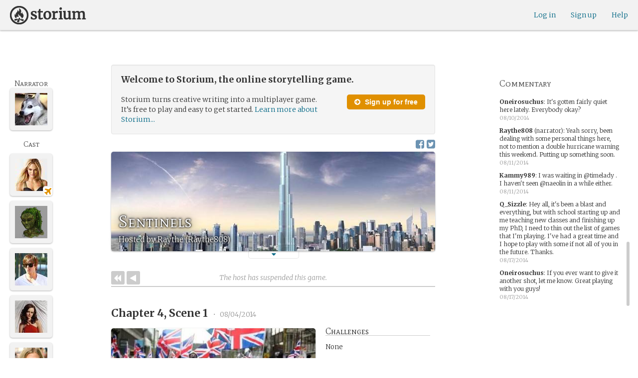

--- FILE ---
content_type: text/html; charset=utf-8
request_url: https://storium.com/game/sentinels
body_size: 33907
content:
<!DOCTYPE html>
<html lang="en" class="enable-wide-layouts " ng-app="storium" ng-strict-di>
  <head>
    <title>Storium — Sentinels</title>
    <link rel="icon" type="image/x-icon" href="/favicon.ico?v=2">
    <link rel="apple-touch-icon" href="/363-apple-touch-icon-180px.png">
    <link rel="apple-touch-icon" sizes="120x120" href="/360-apple-touch-icon-120px.png">
    <link rel="apple-touch-icon" sizes="152x152" href="/361-apple-touch-icon-152px.png">
    <link rel="apple-touch-icon" sizes="167x167" href="/362-apple-touch-icon-167px.png">
    <link rel="apple-touch-icon" sizes="180x180" href="/363-apple-touch-icon-180px.png">
    <meta charset="UTF-8">
    <meta http-equiv="Content-type" content="text/html;charset=UTF-8">
    <meta http-equiv="X-UA-Compatible" content="IE=Edge"/>
    <meta name="csrf-param" content="authenticity_token" />
<meta name="csrf-token" content="qtJxkJmQyS/GDEnZP2miMnKFSRrqeKtKsLw6PdmclnMewRzxJWDNwFhQmUqC2N4kDSMidMIpOWnSNoixdbviEA==" />
    <link rel="stylesheet" media="all" href="https://storium.com/webpack/main.9d3ccd606422964e03f8.css" />


        <link href='https://fonts.googleapis.com/css?family=Merriweather:300,700,300italic,700italic|Mate+SC:400' rel='stylesheet' type='text/css'>

      <link rel="canonical" href="https://storium.com/game/sentinels" id="html_head_canonical_link"/>

          <script type="text/javascript">
        window.global = window; // fix braintree polyfill
        placeHolderConfig = { hideOnFocus:false } 

var globalAssetPathHack = {};
globalAssetPathHack['TG_Long.png'] = 'https://storium.com/webpack/assets/images/TG_Long.b193aa4725b5c9b7a1ee7b6bf443c01e.png';
globalAssetPathHack['TG_Square.png'] = 'https://storium.com/webpack/assets/images/TG_Square.4695fee31ff7a4b987626bdd3293d3b5.png';
globalAssetPathHack['card-flip-icon.png'] = 'https://storium.com/webpack/assets/images/card-flip-icon.4ed97fc1f6317f0edd78be79a267d65c.png';
globalAssetPathHack['cards-v2/card-type-chartype-default-182x120.png'] = 'https://storium.com/webpack/assets/images/cards-v2/card-type-chartype-default-182x120.260dfd3cf1350b26d077d1975d1c98c3.png';
globalAssetPathHack['cards-v2/card-type-goal-default-182x120.png'] = 'https://storium.com/webpack/assets/images/cards-v2/card-type-goal-default-182x120.b2e66aff5ea71e1dd4c6fc1337aa1a5c.png';
globalAssetPathHack['cards-v2/card-type-icon-chartype-38px-orange.png'] = 'https://storium.com/webpack/assets/images/cards-v2/card-type-icon-chartype-38px-orange.4153f31caddafd08e9029ae27c4ce89f.png';
globalAssetPathHack['cards-v2/card-type-icon-chartype-38px.png'] = 'https://storium.com/webpack/assets/images/cards-v2/card-type-icon-chartype-38px.cbf1182586653af84f6df2ced1b331f8.png';
globalAssetPathHack['cards-v2/card-type-icon-chartype.png'] = 'https://storium.com/webpack/assets/images/cards-v2/card-type-icon-chartype.e1dbf877792ecd681ae9daeecdac07ef.png';
globalAssetPathHack['cards-v2/card-type-icon-goal-38px-orange.png'] = 'https://storium.com/webpack/assets/images/cards-v2/card-type-icon-goal-38px-orange.b14aeb358bacc16b8b59fc4873e4a861.png';
globalAssetPathHack['cards-v2/card-type-icon-goal-38px.png'] = 'https://storium.com/webpack/assets/images/cards-v2/card-type-icon-goal-38px.ee0148ca75a03c2cd1b0a4ec16af41d2.png';
globalAssetPathHack['cards-v2/card-type-icon-goal.png'] = 'https://storium.com/webpack/assets/images/cards-v2/card-type-icon-goal.33d0c67d7043d662ce0adf4c737785da.png';
globalAssetPathHack['cards-v2/card-type-icon-obstacle-38px-orange.png'] = 'https://storium.com/webpack/assets/images/cards-v2/card-type-icon-obstacle-38px-orange.c92b85caa3b57d5b2d6b31333907f1c5.png';
globalAssetPathHack['cards-v2/card-type-icon-obstacle-38px.png'] = 'https://storium.com/webpack/assets/images/cards-v2/card-type-icon-obstacle-38px.4f3302bda6ce2193a8f4795517a7600b.png';
globalAssetPathHack['cards-v2/card-type-icon-obstacle.png'] = 'https://storium.com/webpack/assets/images/cards-v2/card-type-icon-obstacle.ac0bdfd21eeaf910438c3abc69e1e9de.png';
globalAssetPathHack['cards-v2/card-type-icon-person-38px-orange.png'] = 'https://storium.com/webpack/assets/images/cards-v2/card-type-icon-person-38px-orange.70b5f3a79fed0b777d0e94f2d17529e7.png';
globalAssetPathHack['cards-v2/card-type-icon-person-38px.png'] = 'https://storium.com/webpack/assets/images/cards-v2/card-type-icon-person-38px.841a7457e36756bf2e2630576279ebe2.png';
globalAssetPathHack['cards-v2/card-type-icon-person.png'] = 'https://storium.com/webpack/assets/images/cards-v2/card-type-icon-person.fd7eb2e90e60efdbbada58a41c8515ef.png';
globalAssetPathHack['cards-v2/card-type-icon-place-38px-orange.png'] = 'https://storium.com/webpack/assets/images/cards-v2/card-type-icon-place-38px-orange.a0fd679a23e9591fca1f3b9c0a02bb8f.png';
globalAssetPathHack['cards-v2/card-type-icon-place-38px.png'] = 'https://storium.com/webpack/assets/images/cards-v2/card-type-icon-place-38px.e3317fb700365a35b3f890439d9792ef.png';
globalAssetPathHack['cards-v2/card-type-icon-place.png'] = 'https://storium.com/webpack/assets/images/cards-v2/card-type-icon-place.225b4d33cd11d0eb50ce3fbc580db7a9.png';
globalAssetPathHack['cards-v2/card-type-icon-strength-38px-orange.png'] = 'https://storium.com/webpack/assets/images/cards-v2/card-type-icon-strength-38px-orange.e59af1c29547f06606e1ae515aeb01c1.png';
globalAssetPathHack['cards-v2/card-type-icon-strength-38px.png'] = 'https://storium.com/webpack/assets/images/cards-v2/card-type-icon-strength-38px.afb31e3d030920d5798b2712bdb24b7d.png';
globalAssetPathHack['cards-v2/card-type-icon-strength.png'] = 'https://storium.com/webpack/assets/images/cards-v2/card-type-icon-strength.7319abbae84aa20eb411113c3afa41c2.png';
globalAssetPathHack['cards-v2/card-type-icon-subplot-38px-orange.png'] = 'https://storium.com/webpack/assets/images/cards-v2/card-type-icon-subplot-38px-orange.b09adbc0df3b6659f089f9f05f74faea.png';
globalAssetPathHack['cards-v2/card-type-icon-subplot-38px.png'] = 'https://storium.com/webpack/assets/images/cards-v2/card-type-icon-subplot-38px.d57afcff187c70e078ed9cbd302a4a11.png';
globalAssetPathHack['cards-v2/card-type-icon-subplot.png'] = 'https://storium.com/webpack/assets/images/cards-v2/card-type-icon-subplot.d4329182d7f692d9d3706ed5abf98eb4.png';
globalAssetPathHack['cards-v2/card-type-icon-thing-38px-orange.png'] = 'https://storium.com/webpack/assets/images/cards-v2/card-type-icon-thing-38px-orange.5ccb8336de66f8ed24b88319ec71f8e9.png';
globalAssetPathHack['cards-v2/card-type-icon-thing-38px.png'] = 'https://storium.com/webpack/assets/images/cards-v2/card-type-icon-thing-38px.f2ee638fd9a0a34292ce4416073fca0f.png';
globalAssetPathHack['cards-v2/card-type-icon-thing.png'] = 'https://storium.com/webpack/assets/images/cards-v2/card-type-icon-thing.0b8e4d02915f5363e7c7b1b71d28b66e.png';
globalAssetPathHack['cards-v2/card-type-icon-weakness-38px-orange.png'] = 'https://storium.com/webpack/assets/images/cards-v2/card-type-icon-weakness-38px-orange.da2eedb574cdcdd80319bc7bb4c19fda.png';
globalAssetPathHack['cards-v2/card-type-icon-weakness-38px.png'] = 'https://storium.com/webpack/assets/images/cards-v2/card-type-icon-weakness-38px.14c9151585d597f8faabc1b28374a2c5.png';
globalAssetPathHack['cards-v2/card-type-icon-weakness.png'] = 'https://storium.com/webpack/assets/images/cards-v2/card-type-icon-weakness.4a94542ddd510ddd2a941f7cdee21ea2.png';
globalAssetPathHack['cards-v2/card-type-obstacle-default-100x160.png'] = 'https://storium.com/webpack/assets/images/cards-v2/card-type-obstacle-default-100x160.c34ba02cf4d666198114e9e991a7c2b9.png';
globalAssetPathHack['cards-v2/card-type-person-default-100x160.png'] = 'https://storium.com/webpack/assets/images/cards-v2/card-type-person-default-100x160.ae691b975f70a1b039e61aabe7ac049d.png';
globalAssetPathHack['cards-v2/card-type-place-default-100x160.png'] = 'https://storium.com/webpack/assets/images/cards-v2/card-type-place-default-100x160.e22ea5c97b78392958ff1191601369de.png';
globalAssetPathHack['cards-v2/card-type-strength-default-182x120.png'] = 'https://storium.com/webpack/assets/images/cards-v2/card-type-strength-default-182x120.10bffc22478b53ad5a7df13fb9e37186.png';
globalAssetPathHack['cards-v2/card-type-subplot-default-182x120.png'] = 'https://storium.com/webpack/assets/images/cards-v2/card-type-subplot-default-182x120.96ab7f385fea8afdf8e1c2573c6b4a2f.png';
globalAssetPathHack['cards-v2/card-type-thing-default-182x120.png'] = 'https://storium.com/webpack/assets/images/cards-v2/card-type-thing-default-182x120.41be0c9a010f75cb628f2291d0617755.png';
globalAssetPathHack['cards-v2/card-type-weakness-default-182x120.png'] = 'https://storium.com/webpack/assets/images/cards-v2/card-type-weakness-default-182x120.c9a679c725c5e6d4892646429f740df6.png';
globalAssetPathHack['challenge-outcome-icon-strong.png'] = 'https://storium.com/webpack/assets/images/challenge-outcome-icon-strong.a233eab0ac9b5e0373716bb87282be35.png';
globalAssetPathHack['challenge-outcome-icon-uncertain.png'] = 'https://storium.com/webpack/assets/images/challenge-outcome-icon-uncertain.2976eb22c9a9a47feb3e92a9b34b63eb.png';
globalAssetPathHack['challenge-outcome-icon-weak.png'] = 'https://storium.com/webpack/assets/images/challenge-outcome-icon-weak.cfcbca5a62ff0aaed0099e8332d9b030.png';
globalAssetPathHack['nanowrimo-logo.png'] = 'https://storium.com/webpack/assets/images/nanowrimo-logo.a6f21c433446a2f5e269442186272056.png';
globalAssetPathHack['round-kickstarter-logo.png'] = 'https://storium.com/webpack/assets/images/round-kickstarter-logo.e86926887a65f9667cba7a53610a905f.png';
globalAssetPathHack['spiffy_f5f5f5_14x14.gif'] = 'https://storium.com/webpack/assets/images/spiffy_f5f5f5_14x14.c9a0bd2fa63249c764bb2e4808efb13d.gif';
globalAssetPathHack['spiffy_fff_14x14.gif'] = 'https://storium.com/webpack/assets/images/spiffy_fff_14x14.fb1e5086721bac9dc72a3991fe9999a5.gif';
globalAssetPathHack['spiffy_fff_20x20.gif'] = 'https://storium.com/webpack/assets/images/spiffy_fff_20x20.1762214e4aa81f2469ba7df628fa91ce.gif';
globalAssetPathHack['templates/achievementToast.html'] = 'https://storium.com/webpack/assets/templates/achievementToast.63c5e7b6ec7e77f9bbf7aa22e04f7415.html';
globalAssetPathHack['templates/cards/confirmActionModal.html'] = 'https://storium.com/webpack/assets/templates/cards/confirmActionModal.05e799fbb7fb6ca2c2f99a2e4646aedb.html';
globalAssetPathHack['templates/cards/editCardModal.html'] = 'https://storium.com/webpack/assets/templates/cards/editCardModal.7ce2452d4eedd9791cc2d827fa14fa5b.html';
globalAssetPathHack['templates/cards/editor.html'] = 'https://storium.com/webpack/assets/templates/cards/editor.de0bfaef2a616168e978fb93c6559e05.html';
globalAssetPathHack['templates/cards/narratorAddCardModal.html'] = 'https://storium.com/webpack/assets/templates/cards/narratorAddCardModal.8de8c173f11aac5bf78aec237af16998.html';
globalAssetPathHack['templates/cards/stack.html'] = 'https://storium.com/webpack/assets/templates/cards/stack.03e8aeff77b4175eea624f5359c17cbc.html';
globalAssetPathHack['templates/character/bannerlessSheet.html'] = 'https://storium.com/webpack/assets/templates/character/bannerlessSheet.28eaebb0d6e8284a079195dcbc6c053d.html';
globalAssetPathHack['templates/character/cards.html'] = 'https://storium.com/webpack/assets/templates/character/cards.fdc0923a7c5feef124a66a70d0102745.html';
globalAssetPathHack['templates/chargen/card_editor.html'] = 'https://storium.com/webpack/assets/templates/chargen/card_editor.727b9a518ac997c2b4af132a17480bf5.html';
globalAssetPathHack['templates/chargen/choose_modal.html'] = 'https://storium.com/webpack/assets/templates/chargen/choose_modal.6f5bc2b0b44bd44d3cb3b8c0ba370448.html';
globalAssetPathHack['templates/chargen/confirmCancelModal.html'] = 'https://storium.com/webpack/assets/templates/chargen/confirmCancelModal.da418e79e506bad7e598d0dccef56280.html';
globalAssetPathHack['templates/chargen/edit_modal.html'] = 'https://storium.com/webpack/assets/templates/chargen/edit_modal.be66996f025e886c3ef7aeb74a0460df.html';
globalAssetPathHack['templates/debugGsm.html'] = 'https://storium.com/webpack/assets/templates/debugGsm.1ea6d37daad9343e9e8dbd4923e76d63.html';
globalAssetPathHack['templates/entry/characterGiveCardModal.html'] = 'https://storium.com/webpack/assets/templates/entry/characterGiveCardModal.fb8b3c2290bb7aaa94551ecdce28474f.html';
globalAssetPathHack['templates/entry/characterManageCardsModal.html'] = 'https://storium.com/webpack/assets/templates/entry/characterManageCardsModal.d78e2b150db7c2b68c782473b57bdc2f.html';
globalAssetPathHack['templates/entry/choose_action_card_modal.html'] = 'https://storium.com/webpack/assets/templates/entry/choose_action_card_modal.4b1c9b6aa063f9b46b565df0fd703661.html';
globalAssetPathHack['templates/entry/choose_challenge_modal.html'] = 'https://storium.com/webpack/assets/templates/entry/choose_challenge_modal.95ae8588d91c7a0603889823039b1f90.html';
globalAssetPathHack['templates/entry/choose_pickup_card_modal.html'] = 'https://storium.com/webpack/assets/templates/entry/choose_pickup_card_modal.381f7e00127c0549c1d3d7082e93bda5.html';
globalAssetPathHack['templates/entry/confirmCancelRevisionRequestModal.html'] = 'https://storium.com/webpack/assets/templates/entry/confirmCancelRevisionRequestModal.73ade6396b8427abbc443fa66ab3a3c9.html';
globalAssetPathHack['templates/entry/confirmDeleteEntryModal.html'] = 'https://storium.com/webpack/assets/templates/entry/confirmDeleteEntryModal.e9f79bddc7d41ca9a6bad6e135a1efc6.html';
globalAssetPathHack['templates/entry/confirmDiscardModal.html'] = 'https://storium.com/webpack/assets/templates/entry/confirmDiscardModal.9e6c785eda4ef77aec30d334413d174e.html';
globalAssetPathHack['templates/entry/confirmRotationOnPublish.html'] = 'https://storium.com/webpack/assets/templates/entry/confirmRotationOnPublish.e76720771f92449508b46839b093a1f9.html';
globalAssetPathHack['templates/entry/defineSubplotCardModal.html'] = 'https://storium.com/webpack/assets/templates/entry/defineSubplotCardModal.2b4d8362c985e4ee90627b631d3d1882.html';
globalAssetPathHack['templates/entry/narratorChallengeModal.html'] = 'https://storium.com/webpack/assets/templates/entry/narratorChallengeModal.64a01a39745560ed445e66cab9dfde8f.html';
globalAssetPathHack['templates/entry/narratorGiveCardModal.html'] = 'https://storium.com/webpack/assets/templates/entry/narratorGiveCardModal.ab255bfc8b101da5f3fc751d8a7e2b75.html';
globalAssetPathHack['templates/entry/narrator_cards_browser.html'] = 'https://storium.com/webpack/assets/templates/entry/narrator_cards_browser.6b7d398dd0be89b274ea2dbc247e8dcd.html';
globalAssetPathHack['templates/entry/narrator_character_cards_browser.html'] = 'https://storium.com/webpack/assets/templates/entry/narrator_character_cards_browser.1a49ccec9702887f25aadf1a71bf80fd.html';
globalAssetPathHack['templates/entry/narrator_editor_tabs.html'] = 'https://storium.com/webpack/assets/templates/entry/narrator_editor_tabs.1c1348e0e99ad54e157f94a91770494b.html';
globalAssetPathHack['templates/entry/playChallengeCardModal.html'] = 'https://storium.com/webpack/assets/templates/entry/playChallengeCardModal.db3c3cbc140e22d0a0acc0959f7231b5.html';
globalAssetPathHack['templates/entry/playPickupCardModal.html'] = 'https://storium.com/webpack/assets/templates/entry/playPickupCardModal.b31f1017700892b56081a5c2f8cbb71b.html';
globalAssetPathHack['templates/entry/playPlaceCardModal.html'] = 'https://storium.com/webpack/assets/templates/entry/playPlaceCardModal.592fe5a7e4f8297b22d192d7081e7d7d.html';
globalAssetPathHack['templates/forum/editPostModal.html'] = 'https://storium.com/webpack/assets/templates/forum/editPostModal.012fd8d046140c38bb7f473bcd4ef2d4.html';
globalAssetPathHack['templates/forum/editReplyModal.html'] = 'https://storium.com/webpack/assets/templates/forum/editReplyModal.b4d67d686195d40318fb44ea04c0ae46.html';
globalAssetPathHack['templates/forum/newThreadModal.html'] = 'https://storium.com/webpack/assets/templates/forum/newThreadModal.e20a7c0d4e0c0da5d9dddcaa2232df05.html';
globalAssetPathHack['templates/game/activitySummary.html'] = 'https://storium.com/webpack/assets/templates/game/activitySummary.aa5bfabe33cdd8a4ccf5346166954726.html';
globalAssetPathHack['templates/game/cantEditMultipleEntriesModal.html'] = 'https://storium.com/webpack/assets/templates/game/cantEditMultipleEntriesModal.249027b16d6324a3003cf5d5a54d5a26.html';
globalAssetPathHack['templates/game/cast.html'] = 'https://storium.com/webpack/assets/templates/game/cast.ba7b83c7e915b414ff483909fa506d5a.html';
globalAssetPathHack['templates/game/characterCommentsBox.html'] = 'https://storium.com/webpack/assets/templates/game/characterCommentsBox.b0881cc383c15b82b2e391a05a8982e6.html';
globalAssetPathHack['templates/game/commentSidebar.html'] = 'https://storium.com/webpack/assets/templates/game/commentSidebar.4591ad68d2b9308d340ee12d2262a64a.html';
globalAssetPathHack['templates/game/confirmTurnOffRN.html'] = 'https://storium.com/webpack/assets/templates/game/confirmTurnOffRN.e11bfd0b5c18eec48dcaf8ab00f3f768.html';
globalAssetPathHack['templates/game/editableGreenRoomBanner.html'] = 'https://storium.com/webpack/assets/templates/game/editableGreenRoomBanner.586b9c3a812daca793da691c62a6bc65.html';
globalAssetPathHack['templates/game/entry.html'] = 'https://storium.com/webpack/assets/templates/game/entry.b1fd55485c0aadf05c4cfc5dae4788d4.html';
globalAssetPathHack['templates/game/entryAutoText.html'] = 'https://storium.com/webpack/assets/templates/game/entryAutoText.b15de1df0173cf6a7d030f8ac63df293.html';
globalAssetPathHack['templates/game/entryEditor.html'] = 'https://storium.com/webpack/assets/templates/game/entryEditor.7fe222e768df72aceeed0d5db36904a3.html';
globalAssetPathHack['templates/game/entryEditorImage.html'] = 'https://storium.com/webpack/assets/templates/game/entryEditorImage.6bba09a907dab3290949aa5d86b177e0.html';
globalAssetPathHack['templates/game/entryPlayedCards.html'] = 'https://storium.com/webpack/assets/templates/game/entryPlayedCards.edb42434c51afd95207d8e528e7a8022.html';
globalAssetPathHack['templates/game/gameMgmtTools.html'] = 'https://storium.com/webpack/assets/templates/game/gameMgmtTools.2624cbee806ddecf82cfe34bb32e8e61.html';
globalAssetPathHack['templates/game/gameSetupProgress.html'] = 'https://storium.com/webpack/assets/templates/game/gameSetupProgress.e544338ff1429f103a46e693545f6055.html';
globalAssetPathHack['templates/game/gameplayAlerts.html'] = 'https://storium.com/webpack/assets/templates/game/gameplayAlerts.127c54a161a7b6bf0302a7dc5b673d98.html';
globalAssetPathHack['templates/game/greenRoom.html'] = 'https://storium.com/webpack/assets/templates/game/greenRoom.104f86f8a9eba1557bf2d762126f3a9b.html';
globalAssetPathHack['templates/game/greenRoomCharacterTab.html'] = 'https://storium.com/webpack/assets/templates/game/greenRoomCharacterTab.db10a616d5a280892f0a54e9baf352fa.html';
globalAssetPathHack['templates/game/greenRoomDiscussion.html'] = 'https://storium.com/webpack/assets/templates/game/greenRoomDiscussion.60b2f44595da20a8e3a7634045c136da.html';
globalAssetPathHack['templates/game/greenRoomPlayers.html'] = 'https://storium.com/webpack/assets/templates/game/greenRoomPlayers.a27c816855459596aa9ffcfd18fb8345.html';
globalAssetPathHack['templates/game/inviteAdditionalModal.html'] = 'https://storium.com/webpack/assets/templates/game/inviteAdditionalModal.77cce418d7252f0493bfd5105d014056.html';
globalAssetPathHack['templates/game/invitePlayerModal.html'] = 'https://storium.com/webpack/assets/templates/game/invitePlayerModal.78ee3ef2db44510fe85cc4f4d7b25584.html';
globalAssetPathHack['templates/game/manageGameSettings.html'] = 'https://storium.com/webpack/assets/templates/game/manageGameSettings.9f1ee105cd04b9d9f89e6d387b0dfbb6.html';
globalAssetPathHack['templates/game/manageInvites.html'] = 'https://storium.com/webpack/assets/templates/game/manageInvites.54c12b5d235e84ce9ca0e9e1d4cdb81c.html';
globalAssetPathHack['templates/game/managePlayers.html'] = 'https://storium.com/webpack/assets/templates/game/managePlayers.854bf1514cca09e26731ab863bcce897.html';
globalAssetPathHack['templates/game/managePregens.html'] = 'https://storium.com/webpack/assets/templates/game/managePregens.6ef0b5cb5406d1118f69ca25de3d8fc3.html';
globalAssetPathHack['templates/game/managePremise.html'] = 'https://storium.com/webpack/assets/templates/game/managePremise.810009b8f7bf89e7e689fddeecf0b89d.html';
globalAssetPathHack['templates/game/manageRotationOrder.html'] = 'https://storium.com/webpack/assets/templates/game/manageRotationOrder.6bc2b2ddb2870aca7bfed5860beecb9a.html';
globalAssetPathHack['templates/game/moveEditForm.html'] = 'https://storium.com/webpack/assets/templates/game/moveEditForm.bf624e758b2e3681b7f6d5ad9f0d6499.html';
globalAssetPathHack['templates/game/narrationStyleChoice.html'] = 'https://storium.com/webpack/assets/templates/game/narrationStyleChoice.eaf72e66ac5b06ac7d6cca0148ab3c18.html';
globalAssetPathHack['templates/game/pacingProgressBar.html'] = 'https://storium.com/webpack/assets/templates/game/pacingProgressBar.38b2e3e38a6d8d6afc23ca3a0051dd27.html';
globalAssetPathHack['templates/game/pacingTip.html'] = 'https://storium.com/webpack/assets/templates/game/pacingTip.c33bc864fda4b7ef735e3d93e02012bb.html';
globalAssetPathHack['templates/game/page.html'] = 'https://storium.com/webpack/assets/templates/game/page.9caaa5e2aa1d1b0f8fc29a8f20a6e5e0.html';
globalAssetPathHack['templates/game/premiseDraftBulldozed.html'] = 'https://storium.com/webpack/assets/templates/game/premiseDraftBulldozed.af9019c041bb8a93760d830f19888629.html';
globalAssetPathHack['templates/game/refreshCardsModal.html'] = 'https://storium.com/webpack/assets/templates/game/refreshCardsModal.0f219c4f520057eda1cd63efe201e8ce.html';
globalAssetPathHack['templates/game/sceneEditForm.html'] = 'https://storium.com/webpack/assets/templates/game/sceneEditForm.81768e0871e4ef7dfcde1a03d91740c4.html';
globalAssetPathHack['templates/game/sheet.html'] = 'https://storium.com/webpack/assets/templates/game/sheet.790c20914e861fa69888aa535d7874d3.html';
globalAssetPathHack['templates/game/switchRoleConfirmationModal.html'] = 'https://storium.com/webpack/assets/templates/game/switchRoleConfirmationModal.159b56df10d116882cbbdfc1018ef672.html';
globalAssetPathHack['templates/game/unmergedEventsModal.html'] = 'https://storium.com/webpack/assets/templates/game/unmergedEventsModal.44a954c6fb5fed33b4e32d43700dd5ec.html';
globalAssetPathHack['templates/game/worldCards.html'] = 'https://storium.com/webpack/assets/templates/game/worldCards.89d7f87fdb5a13abffee3caffceb304d.html';
globalAssetPathHack['templates/narratorTutorial.html'] = 'https://storium.com/webpack/assets/templates/narratorTutorial.6b41d29cd4a680c6fa699e5d9e6efa4c.html';
globalAssetPathHack['templates/shared/alert.html'] = 'https://storium.com/webpack/assets/templates/shared/alert.523f08fdc2c01723ffa5d25c156cf6af.html';
globalAssetPathHack['templates/shared/attributionModal.html'] = 'https://storium.com/webpack/assets/templates/shared/attributionModal.3d698c6bfe3c8ec0b0d2380fc0e74847.html';
globalAssetPathHack['templates/shared/chooseImageModal.html'] = 'https://storium.com/webpack/assets/templates/shared/chooseImageModal.1cbefecbc37097a0dcef156718154e52.html';
globalAssetPathHack['templates/shared/crop_modal.html'] = 'https://storium.com/webpack/assets/templates/shared/crop_modal.c9e400350f71b7d1c57b3ec02dbdc3c3.html';
globalAssetPathHack['templates/shared/error_modal.html'] = 'https://storium.com/webpack/assets/templates/shared/error_modal.addbfa342bae1b2b28a1d71f66071dc7.html';
globalAssetPathHack['templates/shared/explainNSFW.html'] = 'https://storium.com/webpack/assets/templates/shared/explainNSFW.f04334683553135c8cd55e341e9aae31.html';
globalAssetPathHack['templates/shared/flagConfirmation.html'] = 'https://storium.com/webpack/assets/templates/shared/flagConfirmation.490b42e197d2979e78960e807d019a86.html';
globalAssetPathHack['templates/shared/flagUndoConfirmation.html'] = 'https://storium.com/webpack/assets/templates/shared/flagUndoConfirmation.40c78bda714adeade4dc2f12de9f7506.html';
globalAssetPathHack['templates/shared/maintenance_modal.html'] = 'https://storium.com/webpack/assets/templates/shared/maintenance_modal.2e00a7f3b67e493a7b3fdaa1ddc9b16f.html';
globalAssetPathHack['templates/shared/notice_modal.html'] = 'https://storium.com/webpack/assets/templates/shared/notice_modal.eb24fae8cb5ee14756ff98eb8ada9a62.html';
globalAssetPathHack['three-storycards.png'] = 'https://storium.com/webpack/assets/images/three-storycards.9899d7ce661d567032f9c474982be949.png';
var globalRouteHelperHack = {};
globalRouteHelperHack['sign_in_with_twitter_path'] = '/sign_in_with_twitter';
globalRouteHelperHack['freemium_overrun_path'] = '/review_limits';

        var globalLogTagUUID = 'df46d7a';
        var globalAuthUserIsModerator = false;
        var globalFormAuthenticityToken = 'KmI/Zdk8gPn0i5OgODbQiHFKdHPST0LGvPySlY7lT1+ecVIEZcyEFmrXQzOFh6yeDuwfHfoe0OXediAZIsI7PA==';
        var globalCiCookie = document.cookie.replace(/(?:(?:^|.*;\s*)ci\s*\=\s*([^;]*).*$)|^.*$/, "$1");
        var globalPageNonce = '4b41399f5672ad68202ff1e2d4849c46';
          var globalFbAppId = '1484104311804017';
          var globalGoogleOauthClientId = '705665870666-1harkh9m4ods5fu99alp4rdt20ssbk8j.apps.googleusercontent.com';
          var globalGrecaptchaSiteKey = '6LfSnqQUAAAAAHZZzfPFqRrIIreNGoai1-ObTBHQ';
        var globalAzkabanTimeout = 60;
          var globalAzkabanDisabled = true;
        var globalAppConst = {"BETA_DISCOUNT_ANNUAL":1000,"DEFAULT_ANNUAL_PRICE":4000,"DEFAULT_MONTHLY_PRICE":500,"FREEMIUM_SLOTS_PER_GAME":8,"FREEMIUM_MAX_GAMES_PER_USER":3,"MIN_ANNUAL_PRICE":2500,"MIN_MONTHLY_PRICE":300,"PAY_WELL_UI_CONTEXT_MEMBERSHIP_PERK":"membership_perk","PAY_WELL_UI_CONTEXT_MEMBERSHIP_UPD_BILLING":"membership_upd_billing","PRODUCT_KEY_GA_MEMBER_1MO":"sp1_ga_member_1mo","PRODUCT_KEY_GA_MEMBER_1YR":"sp1_ga_member_1yr","PRODUCT_KEY_GA_THE_DEAL":"sp1_ga_the_deal","PRODUCT_KEY_GIFT_MEMBER_NEW":"sp1_gift_member_new","PRODUCT_KEY_GIFT_PIONEER_NEW":"sp1_gift_pioneer_new","SLIDER_MAX_ANNUAL_PRICE":10000,"SLIDER_MAX_MONTHLY_PRICE":1000,"THE_DEAL_GA_PRICE":2000,"THE_DEAL_GA_PRICE_DOLLARS":20,"visibilities_for_play_prefs":["gv_public","gv_mixed","gv_private","gv_authed","gv_host_friends"],"visibilities_map_for_play_prefs":{"gv_public":"Public","gv_mixed":"Public with private commentary","gv_private":"Private","gv_authed":"Storium users only","gv_host_friends":"Host’s friends"},"social_share_vis":["gv_public","gv_mixed"],"vis_req_pop":["gv_mixed","gv_authed","gv_private","gv_host_friends"],"FORUM_CATEGORY_SLUGS":{"fcat_lfg":"lfg","fcat_advice":"advice","fcat_showcase":"showcase","fcat_newcomers":"newcomers","fcat_general":"general","fcat_announcements":"announcements","fcat_members":"members","fcat_mentors":"mentors","fcat_edu_announcements":"edu_announcements","fcat_edu_general":"edu_general","fcat_edu_newcomers":"edu_newcomers","fcat_edu_advice":"edu_advice","fcat_edu_feedback":"edu_feedback"},"SFC1":"sfc1","SFC2":"sfc2","SFC3":"sfc3","deletions_path":"/deletions","suspended_games_path":"/your-games?mode=suspended","oi_beginner_path":"/games/for_beginners","CLOUDFRONT_HOST":"storium.com","grecaptcha_v3_site_key":"6LcdjbIiAAAAAN-wU_YnIFGl_TkZzo4gxFazXrcw"}
      </script>

      <script src="https://storium.com/webpack/client-bundle.2b55b7e83a6f3c8879e9.js"></script>

      <script type="text/javascript">
        angular.module('storium.services').service('authUser',function() {
          var obj = jQuery.parseJSON('{}');
          obj.cantJoinGamePidDueToMaxGames = function(gamePid){
            return (obj.at_max_games_pids && obj.at_max_games_pids.indexOf(gamePid) === -1);
          }
          obj.new_achievements = jQuery.parseJSON('[]');
          window.getStore('authUser').importVob(obj);
          return obj;
        });

        // this is a shortcut used frequenty for debugging the application, it
        // gets the angular scope at whatever element was last inspected in the
        // chrome dev tools:
        // eval(ss) in the console and then
        // s.gameplay.gsm.whateverINeed (assigning to a local var allows for
        // property autocompletion)
        var ss = "s=angular.element($0).scope()"
       
      </script>
      <script>
  (function(i,s,o,g,r,a,m){i['GoogleAnalyticsObject']=r;i[r]=i[r]||function(){
  (i[r].q=i[r].q||[]).push(arguments)},i[r].l=1*new Date();a=s.createElement(o),
  m=s.getElementsByTagName(o)[0];a.async=1;a.src=g;m.parentNode.insertBefore(a,m)
  })(window,document,'script','//www.google-analytics.com/analytics.js','ga');
  ga('create', 'UA-74522308-1', 'storium.com');
  ga('set', 'page', 'pv_game_show')
  ga('send', 'pageview');
</script>

      <script src="https://www.google.com/recaptcha/api.js?render=6LcdjbIiAAAAAN-wU_YnIFGl_TkZzo4gxFazXrcw"></script>

    

      <base href="/game/sentinels/">
  <script>
  </script>
  <meta name="description" content="“Sentinels” is a game on Storium. Storium combines creative writing with a card game to let friends write stories together.">
    <meta property="fb:app_id" content="1484104311804017" />
  <meta property="og:url" content="https://storium.com/game/sentinels">
  <meta property="og:title" content="Read “Sentinels” on Storium">
  <meta property="og:description" content="A story being written on Storium, the online storytelling game — **Setting**

**2107 A.D.** It’s been sixty years since Dr. Prometheus Unlocked the mystery of human DNA and brought about the age of the MetaHuman and what is now referred to as The Ascendant Wars. Humans designed as living WMD’s fought battles in every street across the globe, nearly bringing about the extinction of baseline humanity. That is, until the Silver Sentinels arrived. Beings of unimaginable power yet bound by a strict code of morality ended the wars and led the reconstruction efforts.

Sentinel One, Golden-Hawk, Amazon, Harbinger, Torchlight, and Dr. Prometheus himself ended the wars and brought about a golden age of Enlightenment . Inspired by, (and in some cases in fear of), The Silver Sentinels, national enemies lay down their weapons, discussed their issues and vied for peace. Ony a handful of Rogue nations hold on to their autonomy through strict isolationism and black market super beings.
In the ensuing years, with the aid of the Silver Sentinels technology took...">
  <meta property="og:site_name" content="Storium">
  <meta property="og:type" content="article">
  <meta name="twitter:card" content="summary_large_image" />
  <meta name="twitter:site" content="@Storium" />
  <meta name="twitter:title" content="Read “Sentinels” on Storium" />
  <meta name="twitter:description" content="A story being written on Storium, the online storytelling game — **Setting**

**2107 A.D.** It’s been sixty years since Dr. Prometheus Unlocked the mystery of human DNA and brought about the age of the MetaHuman and what is now referred to as The Ascendant Wars. Humans designed as living WMD’s fought battles in every street across the globe, nearly bringing about the extinction of baseline humanity. That is, until the Silver Sentinels arrived. Beings of unimaginable power yet bound by a strict code of morality ended the wars and led the reconstruction efforts.

Sentinel One, Golden-Hawk, Amazon, Harbinger, Torchlight, and Dr. Prometheus himself ended the wars and brought about a golden age of Enlightenment . Inspired by, (and in some cases in fear of), The Silver Sentinels, national enemies lay down their weapons, discussed their issues and vied for peace. Ony a handful of Rogue nations hold on to their autonomy through strict isolationism and black market super beings.
In the ensuing years, with the aid of the Silver Sentinels technology took..." />
  <meta itemscope itemtype="http://schema.org/Article" />
  <meta itemprop="headline" content="Read “Sentinels” on Storium" />
  <meta itemprop="description" content="A story being written on Storium, the online storytelling game — **Setting**

**2107 A.D.** It’s been sixty years since Dr. Prometheus Unlocked the mystery of human DNA and brought about the age of the MetaHuman and what is now referred to as The Ascendant Wars. Humans designed as living WMD’s fought battles in every street across the globe, nearly bringing about the extinction of baseline humanity. That is, until the Silver Sentinels arrived. Beings of unimaginable power yet bound by a strict code of morality ended the wars and led the reconstruction efforts.

Sentinel One, Golden-Hawk, Amazon, Harbinger, Torchlight, and Dr. Prometheus himself ended the wars and brought about a golden age of Enlightenment . Inspired by, (and in some cases in fear of), The Silver Sentinels, national enemies lay down their weapons, discussed their issues and vied for peace. Ony a handful of Rogue nations hold on to their autonomy through strict isolationism and black market super beings.
In the ensuing years, with the aid of the Silver Sentinels technology took..." />
    <meta property="og:image" content="https://cloudinary-a.akamaihd.net/protagonistlabs/image/upload/a_exif//w_500,h_200,c_fill/e_sharpen:50/anpjxnn9geyc6zcrqc5e.jpg">
    <meta property="og:image:width" content="500">
    <meta property="og:image:height" content="200">
    <meta name="twitter:image" content="https://cloudinary-a.akamaihd.net/protagonistlabs/image/upload/a_exif//w_500,h_200,c_fill/e_sharpen:50/anpjxnn9geyc6zcrqc5e.jpg" />
    <meta itemprop="image" content="https://cloudinary-a.akamaihd.net/protagonistlabs/image/upload/a_exif//w_500,h_200,c_fill/e_sharpen:50/anpjxnn9geyc6zcrqc5e.jpg" />
  <script>
      window.getStore('peopleMgmt').setGameFollowers(jQuery.parseJSON('[]'))
    window.getStore('gameplayInit').bulkSet({
        newEvents: angular.fromJson('[{\"seqId\":\"7010\",\"refSeqId\":\"\",\"role\":\"narrator\",\"userPid\":\"e8pd9k\",\"createdAt\":\"2015-01-11 16:06:40.935018 UTC\",\"type\":\"startEntry\",\"params\":{\"format\":\"establishment\",\"displayDate\":\"2014-08-04 04:46:08 UTC\",\"betaMigrated\":true},\"gev\":1},\n{\"seqId\":\"7020\",\"refSeqId\":\"7010\",\"role\":\"narrator\",\"userPid\":\"e8pd9k\",\"createdAt\":\"2015-01-11 16:06:40.936811 UTC\",\"type\":\"setEntryAttrs\",\"params\":{\"description\":\"#In the Spire#\\n\\nMore training is scheduled for the rest of the week, Grissom is away at his seminar, but the C.R.A.T.R. sessions are managed by Gen. Hogan himself from the control room. Things slowly seem to get better.\\n\\nNews of an upcoming political protest in London has the team on alert. The Domestic Defense Division of the Sentinel Corps (commonly refered to as 3-D) Suspects black-market augmented terrorists might have something planned and so the team is on high alert throughout the event.\\n\\n> ***Narrator:***Take the time to interact with each other before we jump into the next scene. This sort of alert is common enough, and you\'ve all been through it before, but this is the first time you\'re on alert as Silver Sentinels.\",\"imageAssetId\":\"vqfrqruhx7flsgxnsi3x\",\"imageAssetCrop\":null,\"attributionUrl\":null,\"attributionText\":null,\"displayDate\":\"2014-08-04 04:46:08 UTC\",\"advancement\":\"chapter\",\"betaMigrated\":true},\"gev\":1},\n{\"seqId\":\"7030\",\"refSeqId\":\"7010\",\"role\":\"narrator\",\"userPid\":\"e8pd9k\",\"createdAt\":\"2015-01-11 16:06:40.938537 UTC\",\"type\":\"playPlaceCard\",\"params\":{\"cardId\":\"o_34\",\"playGuid\":\"9a1158154dfa42caddbd0694a4e9bdc8\",\"displayDate\":\"2014-08-04 04:46:08 UTC\",\"betaMigrated\":true},\"gev\":1},\n{\"seqId\":\"7040\",\"refSeqId\":\"7010\",\"role\":\"narrator\",\"userPid\":\"e8pd9k\",\"createdAt\":\"2015-01-11 16:06:40.939983 UTC\",\"type\":\"publishEntry\",\"params\":{\"displayDate\":\"2014-08-04 04:46:08 UTC\",\"betaMigrated\":true},\"gev\":1},\n{\"seqId\":\"7050\",\"refSeqId\":\"\",\"role\":\"character:500\",\"userPid\":\"af8fhd\",\"createdAt\":\"2015-01-11 16:06:40.943019 UTC\",\"type\":\"startEntry\",\"params\":{\"format\":\"move\",\"displayDate\":\"2014-08-04 05:53:19 UTC\",\"betaMigrated\":true},\"gev\":1},\n{\"seqId\":\"7060\",\"refSeqId\":\"7050\",\"role\":\"character:500\",\"userPid\":\"af8fhd\",\"createdAt\":\"2015-01-11 16:06:40.944996 UTC\",\"type\":\"setEntryAttrs\",\"params\":{\"description\":\"Emily\\u2019s inquiry into whether Grissom was for or against them, was a complete disaster. She needed to know he was with them before she revealed to him her concern about the watch. Grissom\\u2019s response has caused her to question her actions. There is no one in authority she feels she can ask now. The only thing she can do is bring it up to River who was the only one who saw the watch. \\n\\nShe took a picture of the watch and put it through a filter to make it look like a drawing, then brought her tablet to River\\u2019s apartment. River was not there. It was only then that Emily realized that River might be on PR tour as well. She checked her communications on her tablet and confirmed it. \\n\",\"imageAssetId\":null,\"imageAssetCrop\":null,\"attributionUrl\":null,\"attributionText\":null,\"displayDate\":\"2014-08-04 05:53:19 UTC\",\"betaMigrated\":true},\"gev\":1},\n{\"seqId\":\"7070\",\"refSeqId\":\"7050\",\"role\":\"character:500\",\"userPid\":\"af8fhd\",\"createdAt\":\"2015-01-11 16:06:40.946617 UTC\",\"type\":\"publishEntry\",\"params\":{\"displayDate\":\"2014-08-04 05:53:19 UTC\",\"betaMigrated\":true},\"gev\":1},\n{\"seqId\":\"7080\",\"refSeqId\":\"\",\"role\":\"character:500\",\"userPid\":\"af8fhd\",\"createdAt\":\"2015-01-11 16:06:40.949502 UTC\",\"type\":\"startEntry\",\"params\":{\"format\":\"move\",\"displayDate\":\"2014-08-04 10:47:40 UTC\",\"betaMigrated\":true},\"gev\":1},\n{\"seqId\":\"7090\",\"refSeqId\":\"7080\",\"role\":\"character:500\",\"userPid\":\"af8fhd\",\"createdAt\":\"2015-01-11 16:06:40.951275 UTC\",\"type\":\"setEntryAttrs\",\"params\":{\"description\":\"Gloria\\u2019s apartment wasn\\u2019t that far from River\\u2019s, which made her pause and consider. River had said that there was nothing they could do about it, but Gloria had seemed interested in the talk about \\u201cthe silver bracelet\\u201d, which turned out to be a platinum watch. She took a hesitant step that way, then followed it up with some determination. She didn\\u2019t have anyone she could trust but holding this back was going to eat at her especially if they found another monster with a wristwatch. \\n\\n\\u201cGloria? It\\u2019s Emily.\\u201d She swore if Gloria didn\'t answer she\\u2019d just give up on this and take it as a sign from the Universe that she shouldn\'t talk about it to anyone.  The only shred of hope she had, was that having done similar PR work in the past, they might have a frame of reference as to why something like this was being covered up.  Her heart pounded in her ears as she waited for the door to open. \\n\",\"imageAssetId\":null,\"imageAssetCrop\":null,\"attributionUrl\":null,\"attributionText\":null,\"displayDate\":\"2014-08-04 10:47:40 UTC\",\"betaMigrated\":true},\"gev\":1},\n{\"seqId\":\"7100\",\"refSeqId\":\"7080\",\"role\":\"character:500\",\"userPid\":\"af8fhd\",\"createdAt\":\"2015-01-11 16:06:40.952877 UTC\",\"type\":\"publishEntry\",\"params\":{\"displayDate\":\"2014-08-04 10:47:40 UTC\",\"betaMigrated\":true},\"gev\":1},\n{\"seqId\":\"7110\",\"refSeqId\":\"\",\"role\":\"character:870\",\"userPid\":\"07njv9\",\"createdAt\":\"2015-01-11 16:06:40.955822 UTC\",\"type\":\"startEntry\",\"params\":{\"format\":\"move\",\"displayDate\":\"2014-08-04 21:35:35 UTC\",\"betaMigrated\":true},\"gev\":1},\n{\"seqId\":\"7120\",\"refSeqId\":\"7110\",\"role\":\"character:870\",\"userPid\":\"07njv9\",\"createdAt\":\"2015-01-11 16:06:40.957531 UTC\",\"type\":\"setEntryAttrs\",\"params\":{\"description\":\"Corina spent the majority of her day, as she did most days, soaking up the sun on an outdoor terrace of the spire.  The hours in the CRATR were draining, and for every hour in there, she found she needed to spend at least twice that just recovering some of the energy it took out of her.  \\n\\nShe didn\'t just tune out the world, though.  She spent her sunning hours reading; sometimes about botany and ecology, sometimes about the strangeness going on out in the wide world, sometimes drooling over garden catalogs at the sheer variety of cultured plants.\\n\\nSometimes she practiced new things.  Things she wasn\'t sure she could do, or wasn\'t sure *how* to do, and wasn\'t ready to share yet with anyone else.\\n\\nAnd sometimes, she had visitors.\",\"imageAssetId\":null,\"imageAssetCrop\":null,\"attributionUrl\":null,\"attributionText\":null,\"displayDate\":\"2014-08-04 21:35:35 UTC\",\"betaMigrated\":true},\"gev\":1},\n{\"seqId\":\"7130\",\"refSeqId\":\"7110\",\"role\":\"character:870\",\"userPid\":\"07njv9\",\"createdAt\":\"2015-01-11 16:06:40.959236 UTC\",\"type\":\"publishEntry\",\"params\":{\"displayDate\":\"2014-08-04 21:35:35 UTC\",\"betaMigrated\":true},\"gev\":1},\n{\"seqId\":\"7140\",\"refSeqId\":\"\",\"role\":\"narrator\",\"userPid\":\"e8pd9k\",\"createdAt\":\"2015-01-11 16:06:40.962406 UTC\",\"type\":\"startEntry\",\"params\":{\"format\":\"addition\",\"displayDate\":\"2014-08-04 22:17:37 UTC\",\"betaMigrated\":true},\"gev\":1},\n{\"seqId\":\"7150\",\"refSeqId\":\"7140\",\"role\":\"narrator\",\"userPid\":\"e8pd9k\",\"createdAt\":\"2015-01-11 16:06:40.964561 UTC\",\"type\":\"setEntryAttrs\",\"params\":{\"description\":\"Cori stands in the garden terrace specifically designed for her on the 115th floor.its a very wide open space in the lee of the building with a thick soil base deep enough for her to sink roots into and teeming with small life like worms and bugs. Lush green vegetation and sculpted topiary give the place a very comfortable \'at home\' feeling.\\n\\nShe quietly stands there soaking up sunlight, face upturned to the sky when suddenly she\'s jolted out of her peaceful near-trance by strange disjointed cacophony of voices in her head. \\n\\nShouts, screams, overlapping voices speaking indistinctly. Quickly flashing images of people chanting, singing, waving flags.... the Union Jack? Then the image of a black leather hood slowly rising into view as the wearer lifts their head, in the darkness beneath a pair of smouldering points of fire grow hotter.. the heat growing more intense as she can feel it withering the outer fringe of her foiliage and scorching the bark on her face. And then everything goes black, the last sounds fading into a sussurus but one clear, and oddly familiar voice rings out true...\\n\\n*Be ready... They\'ll come for you too*\\n\\nAnd suddenly Cori hears another voice screaming in terror, it takes her a second or two to realize it\'s her own.\",\"imageAssetId\":\"edcyjuztbnrufx8r1ray\",\"imageAssetCrop\":\"0,35,216,113\",\"imageAssetSize\":\"216,148\",\"attributionUrl\":null,\"attributionText\":null,\"displayDate\":\"2014-08-04 22:17:37 UTC\",\"betaMigrated\":true},\"gev\":1},\n{\"seqId\":\"7160\",\"refSeqId\":\"7140\",\"role\":\"narrator\",\"userPid\":\"e8pd9k\",\"createdAt\":\"2015-01-11 16:06:40.966239 UTC\",\"type\":\"publishEntry\",\"params\":{\"displayDate\":\"2014-08-04 22:17:37 UTC\",\"betaMigrated\":true},\"gev\":1},\n{\"seqId\":\"7170\",\"refSeqId\":\"\",\"role\":\"character:960\",\"userPid\":\"9jy8qc\",\"createdAt\":\"2015-01-11 16:06:40.969209 UTC\",\"type\":\"startEntry\",\"params\":{\"format\":\"move\",\"displayDate\":\"2014-08-07 00:52:35 UTC\",\"betaMigrated\":true},\"gev\":1},\n{\"seqId\":\"7180\",\"refSeqId\":\"7170\",\"role\":\"character:960\",\"userPid\":\"9jy8qc\",\"createdAt\":\"2015-01-11 16:06:40.971229 UTC\",\"type\":\"setEntryAttrs\",\"params\":{\"description\":\"Gloria opens the door for Emily. \\n\\n\\\"Emily, come in. What\'s up?\\\" She says. She holds the door open for her.\",\"imageAssetId\":null,\"imageAssetCrop\":null,\"attributionUrl\":null,\"attributionText\":null,\"displayDate\":\"2014-08-07 00:52:35 UTC\",\"betaMigrated\":true},\"gev\":1},\n{\"seqId\":\"7190\",\"refSeqId\":\"7170\",\"role\":\"character:960\",\"userPid\":\"9jy8qc\",\"createdAt\":\"2015-01-11 16:06:40.973222 UTC\",\"type\":\"publishEntry\",\"params\":{\"displayDate\":\"2014-08-07 00:52:35 UTC\",\"betaMigrated\":true},\"gev\":1},\n{\"seqId\":\"7200\",\"refSeqId\":\"\",\"role\":\"character:500\",\"userPid\":\"af8fhd\",\"createdAt\":\"2015-01-11 16:06:40.977051 UTC\",\"type\":\"startEntry\",\"params\":{\"format\":\"move\",\"displayDate\":\"2014-08-07 02:56:16 UTC\",\"betaMigrated\":true},\"gev\":1},\n{\"seqId\":\"7210\",\"refSeqId\":\"7200\",\"role\":\"character:500\",\"userPid\":\"af8fhd\",\"createdAt\":\"2015-01-11 16:06:40.979401 UTC\",\"type\":\"setEntryAttrs\",\"params\":{\"description\":\"Emily was uncharacteristically timid. As she came in and said to Gloria, \\u201cYou remember that silver thing around the wrist of the human arm sticking out of the monster in Tokyo bay? Did you see it?\\u201d Then she remembered, That\'s right you said you hadn\'t...\\\" There was a nervous energy surrounding her like she was about to cry or explode or give up on everything. \\n\\nShe pulled out her tablet and showed her the photo. \\\"It was a platinum wrist watch...\\\" \",\"imageAssetId\":null,\"imageAssetCrop\":null,\"attributionUrl\":null,\"attributionText\":null,\"displayDate\":\"2014-08-07 02:56:16 UTC\",\"betaMigrated\":true},\"gev\":1},\n{\"seqId\":\"7220\",\"refSeqId\":\"7200\",\"role\":\"character:500\",\"userPid\":\"af8fhd\",\"createdAt\":\"2015-01-11 16:06:40.981492 UTC\",\"type\":\"publishEntry\",\"params\":{\"displayDate\":\"2014-08-07 02:56:16 UTC\",\"betaMigrated\":true},\"gev\":1},\n{\"seqId\":\"7230\",\"refSeqId\":\"\",\"role\":\"character:960\",\"userPid\":\"9jy8qc\",\"createdAt\":\"2015-01-11 16:06:40.985542 UTC\",\"type\":\"startEntry\",\"params\":{\"format\":\"move\",\"displayDate\":\"2014-08-07 03:49:27 UTC\",\"betaMigrated\":true},\"gev\":1},\n{\"seqId\":\"7240\",\"refSeqId\":\"7230\",\"role\":\"character:960\",\"userPid\":\"9jy8qc\",\"createdAt\":\"2015-01-11 16:06:40.987847 UTC\",\"type\":\"setEntryAttrs\",\"params\":{\"description\":\"Gloria looks at the tablet and raises her eyebrows. \\n\\n\\\"So wait a minute, was the monster wearing a wristwatch, or was the monster eating or absorbing someone wearing a wristwatch? How did you get this?\\\" She remembers that they\'re standing in her apartment \\\"Also, do you want anything to drink? Milk, water, iced tea, hot tea, fruit juice, root beer, coke?\\\"\",\"imageAssetId\":null,\"imageAssetCrop\":null,\"attributionUrl\":null,\"attributionText\":null,\"displayDate\":\"2014-08-07 03:49:27 UTC\",\"betaMigrated\":true},\"gev\":1},\n{\"seqId\":\"7250\",\"refSeqId\":\"7230\",\"role\":\"character:960\",\"userPid\":\"9jy8qc\",\"createdAt\":\"2015-01-11 16:06:40.989918 UTC\",\"type\":\"publishEntry\",\"params\":{\"displayDate\":\"2014-08-07 03:49:27 UTC\",\"betaMigrated\":true},\"gev\":1},\n{\"seqId\":\"7260\",\"refSeqId\":\"\",\"role\":\"character:500\",\"userPid\":\"af8fhd\",\"createdAt\":\"2015-01-11 16:06:40.99339 UTC\",\"type\":\"startEntry\",\"params\":{\"format\":\"move\",\"displayDate\":\"2014-08-07 04:20:32 UTC\",\"betaMigrated\":true},\"gev\":1},\n{\"seqId\":\"7270\",\"refSeqId\":\"7260\",\"role\":\"character:500\",\"userPid\":\"af8fhd\",\"createdAt\":\"2015-01-11 16:06:40.995226 UTC\",\"type\":\"setEntryAttrs\",\"params\":{\"description\":\"\\\"Water is fine.\\\" Emily said, but instead of sitting down she sort of stood there mildly following her to the kitchen, \\\"I don\'t want to say where I got the photos until I know someone isn\'t going to just whitewash it.\\\" \\n\\nShe leaned on the kitchen counter and said, \\\"We both know how that goes. You saw the clean up of our PR events...\\\" \\n\\n\\\"Take a look at the second picture...\\\" Emily showed her the inscription. It sure as hell looked like it had belonged to a previous Silver Sentinel. \\n\\n\\\"Hey, do you still have access in the PR department? I know you did more than events. Maybe we can go through the footage and figure out if the human arms sticking out were absorbed or somehow transformed? Maybe we can confirm if these photos I have are really related?  But we can\'t tell anyone. Not until we know for sure.\\\"\",\"imageAssetId\":null,\"imageAssetCrop\":null,\"attributionUrl\":null,\"attributionText\":null,\"displayDate\":\"2014-08-07 04:20:32 UTC\",\"betaMigrated\":true},\"gev\":1},\n{\"seqId\":\"7280\",\"refSeqId\":\"7260\",\"role\":\"character:500\",\"userPid\":\"af8fhd\",\"createdAt\":\"2015-01-11 16:06:40.996927 UTC\",\"type\":\"publishEntry\",\"params\":{\"displayDate\":\"2014-08-07 04:20:32 UTC\",\"betaMigrated\":true},\"gev\":1},\n{\"seqId\":\"7290\",\"refSeqId\":\"\",\"role\":\"character:960\",\"userPid\":\"9jy8qc\",\"createdAt\":\"2015-01-11 16:06:40.999837 UTC\",\"type\":\"startEntry\",\"params\":{\"format\":\"move\",\"displayDate\":\"2014-08-07 05:21:55 UTC\",\"betaMigrated\":true},\"gev\":1},\n{\"seqId\":\"7300\",\"refSeqId\":\"7290\",\"role\":\"character:960\",\"userPid\":\"9jy8qc\",\"createdAt\":\"2015-01-11 16:06:41.001675 UTC\",\"type\":\"setEntryAttrs\",\"params\":{\"description\":\"Gloria opens the fridge and grabs two 20 oz bottles of liquid, a water for Emily and a peach iced tea for her. She freezes in the process of twisting the cap off of her ice tea when Emily shows her the picture.\\n\\n\\\"That does look a lot like it came from the prize box.....sorry, that\'s what the PR department used to call the collection of catalogs of promotional items and company gifts. Yeah, I can try to look into this. I still have some contacts in PR and they kept all my old accounts active. I guess they figured it would be good meta-PR to have me swing by the old department occasionally, you know, Sentinels doing administrative work in between saving the world. I\'ve seen PR clean ups before, but this is borderline coverup.\\\"\",\"imageAssetId\":null,\"imageAssetCrop\":null,\"attributionUrl\":null,\"attributionText\":null,\"displayDate\":\"2014-08-07 05:21:55 UTC\",\"betaMigrated\":true},\"gev\":1},\n{\"seqId\":\"7310\",\"refSeqId\":\"7290\",\"role\":\"character:960\",\"userPid\":\"9jy8qc\",\"createdAt\":\"2015-01-11 16:06:41.003532 UTC\",\"type\":\"publishEntry\",\"params\":{\"displayDate\":\"2014-08-07 05:21:55 UTC\",\"betaMigrated\":true},\"gev\":1},\n{\"seqId\":\"7320\",\"refSeqId\":\"\",\"role\":\"character:590\",\"userPid\":\"7w5q02\",\"createdAt\":\"2015-01-11 16:06:41.006629 UTC\",\"type\":\"startEntry\",\"params\":{\"format\":\"move\",\"displayDate\":\"2014-08-07 05:40:29 UTC\",\"betaMigrated\":true},\"gev\":1},\n{\"seqId\":\"7330\",\"refSeqId\":\"7320\",\"role\":\"character:590\",\"userPid\":\"7w5q02\",\"createdAt\":\"2015-01-11 16:06:41.008578 UTC\",\"type\":\"setEntryAttrs\",\"params\":{\"description\":\"\\\"The robot tumbled end over end, from one portal at the West end of the room, and then through another portal at the South side of the room, before slamming into the target in the center of the room. \\n\\nLincoln Pope was drenched with sweat and he was panting, bent over, hands on knees. But, he had to keep going. He needed to push himself to the limit without over doing it. He needed to be strong if he was going to be on this team. People were watching him, his father, mother, and Paulina...little Firefly. \\n\\nHe smiled as he thought of nickname for his sister, and the way that she worked too fast in the kitchen, setting plenty of pies on fire over the years. She had always looked up to him, he knew that, and whereas he didn\'t like his actions being watched, critiqued, or possibly imitated, he wanted his sister to be proud of him. \\n\\nHe did it again, dropping a bot through a portal and then sending him all about the room, from one portal to another, gathering momentum, before sending it crashing into a target. \\n\\nThis time the bot was moving slower, and slower, because Linc was having a hard time opening and closing the portals fast enough. And then there was a sharp pain in his temples. The portals blinked away and the robot fell to the ground in the southwestern corner. \\n\\nHe took a long drag from his water bottle before calling it quits. He needed to be smart. He threw on his team branded tank top and began moving through the Spire. \\n\\nIn moments he was on the 115th floor, looking around for his other teammates. \\n\\n*Wonder if I\'m missing a pep talk from \'Ole Grissom.*\\n\\nAnd that\'s when Lincoln heard the screams, a familiar voice--Cori. He took off running, knowing how much she loved to spend time on her garden terrace. The moment he had line of sight he opened a portal, went through it, and opened another to appear at Cori\'s side. \\n\\n\\\"Hey, hey, hey,\\\" he said, gently taking her shoulders. \\\"Cori,\\\" he called to her with a firm quietness. \\\"Cori. It\'s me...it\'s Linc.\\\" \",\"imageAssetId\":null,\"imageAssetCrop\":null,\"attributionUrl\":null,\"attributionText\":null,\"displayDate\":\"2014-08-07 05:40:29 UTC\",\"betaMigrated\":true},\"gev\":1},\n{\"seqId\":\"7340\",\"refSeqId\":\"7320\",\"role\":\"character:590\",\"userPid\":\"7w5q02\",\"createdAt\":\"2015-01-11 16:06:41.010352 UTC\",\"type\":\"publishEntry\",\"params\":{\"displayDate\":\"2014-08-07 05:40:29 UTC\",\"betaMigrated\":true},\"gev\":1},\n{\"seqId\":\"7350\",\"refSeqId\":\"\",\"role\":\"character:500\",\"userPid\":\"af8fhd\",\"createdAt\":\"2015-01-11 16:06:41.013138 UTC\",\"type\":\"startEntry\",\"params\":{\"format\":\"move\",\"displayDate\":\"2014-08-07 05:41:06 UTC\",\"betaMigrated\":true},\"gev\":1},\n{\"seqId\":\"7360\",\"refSeqId\":\"7350\",\"role\":\"character:500\",\"userPid\":\"af8fhd\",\"createdAt\":\"2015-01-11 16:06:41.015164 UTC\",\"type\":\"setEntryAttrs\",\"params\":{\"description\":\"She winced and nodded at Gloria. \\\"That\'s what I am trying to be sure of before I go blabbing my mouth.\\\"\\n\\nShe opened her water and took a long sip before she said, \\\"Grissom trained me, you know? But his actions the last few weeks have been really icky. I wanted to tell him about this, but he\'s not had our back. I admit I kinda came at him both barrels about how I wanted to know if something had changed, right? Because he\'s been up General Hogan\'s ass so far he looked like a regular appendage, not our team leader. I admit I was testing his loyalty to us, but he barked at me and indicated my place. If you are seeing the hints of coverup... If this really is a coverup, I don\'t think he\'d be looking out for us if we get caught investigating it.\\\" She held up a hand, \\\"Fair warning.\\\" \\n\\n\\nShe read out the inscription again: \\n\\n*To Dr. Oshiro Koji, for years of brilliance, sacrifice and friendship. ~Sentinel One.*\\n\\n\\\"So the victim was Japenese, a doctor, and someone Sentinel One knew well enough to give a gift. Unless this isn\'t the same watch or I am jumping to too many conclusions.\\\" \\n\\n\",\"imageAssetId\":null,\"imageAssetCrop\":null,\"attributionUrl\":null,\"attributionText\":null,\"displayDate\":\"2014-08-07 05:41:06 UTC\",\"betaMigrated\":true},\"gev\":1},\n{\"seqId\":\"7370\",\"refSeqId\":\"7350\",\"role\":\"character:500\",\"userPid\":\"af8fhd\",\"createdAt\":\"2015-01-11 16:06:41.016882 UTC\",\"type\":\"publishEntry\",\"params\":{\"displayDate\":\"2014-08-07 05:41:06 UTC\",\"betaMigrated\":true},\"gev\":1},\n{\"seqId\":\"7380\",\"refSeqId\":\"\",\"role\":\"character:870\",\"userPid\":\"07njv9\",\"createdAt\":\"2015-01-11 16:06:41.019722 UTC\",\"type\":\"startEntry\",\"params\":{\"format\":\"move\",\"displayDate\":\"2014-08-07 15:54:29 UTC\",\"betaMigrated\":true},\"gev\":1},\n{\"seqId\":\"7390\",\"refSeqId\":\"7380\",\"role\":\"character:870\",\"userPid\":\"07njv9\",\"createdAt\":\"2015-01-11 16:06:41.021579 UTC\",\"type\":\"setEntryAttrs\",\"params\":{\"description\":\"Cori was rigid with fright.  She stared at something Linc couldn\'t see, her hands held up before her to fend something off.  She didn\'t appear to see him or hear him, didn\'t seem to notice he was there, until he touched her.\\n\\n*Then* Linc found his hands on her shoulders enveloped by a mat of vines that threatened to grow up him arms, far faster than plants had any right and far faster than she usually accomplished in the CRATR, and *then* Cori heard his voice, recognized him and his words, and the vines fell away and he was free.\\n\\n\\\"Linc,\\\" she said.  Her eyes were still wide and frightened.  \\\"I\'m sorry.  I saw--\\\"  She blinked.  Looked down at herself, at her hands.  Felt her face.  \\\"I don\'t know what I saw.\\\"\\n\",\"imageAssetId\":null,\"imageAssetCrop\":null,\"attributionUrl\":null,\"attributionText\":null,\"displayDate\":\"2014-08-07 15:54:29 UTC\",\"betaMigrated\":true},\"gev\":1},\n{\"seqId\":\"7400\",\"refSeqId\":\"7380\",\"role\":\"character:870\",\"userPid\":\"07njv9\",\"createdAt\":\"2015-01-11 16:06:41.023449 UTC\",\"type\":\"publishEntry\",\"params\":{\"displayDate\":\"2014-08-07 15:54:29 UTC\",\"betaMigrated\":true},\"gev\":1},\n{\"seqId\":\"7410\",\"refSeqId\":\"\",\"role\":\"character:590\",\"userPid\":\"7w5q02\",\"createdAt\":\"2015-01-11 16:06:41.026429 UTC\",\"type\":\"startEntry\",\"params\":{\"format\":\"move\",\"displayDate\":\"2014-08-10 10:00:00 UTC\",\"betaMigrated\":true},\"gev\":1},\n{\"seqId\":\"7420\",\"refSeqId\":\"7410\",\"role\":\"character:590\",\"userPid\":\"7w5q02\",\"createdAt\":\"2015-01-11 16:06:41.029279 UTC\",\"type\":\"setEntryAttrs\",\"params\":{\"description\":\"Linc listened as his teammate talked, nodding all the while. \\n\\n\\\"What do you need?\\\" he said, still kneeling beside her. \\\"Do you need to go inside, get some water or something?\\\" \\n\\nHe looked over his shoulder, as if to confirm what he was about to say before he said it. \\\"I don\'t know where our team is right now. So I\'m all the help you get.\\\" \\n\\nHe looked at her, concern tightening the features of his face. \\\"When you say you don\'t know what you saw...were you dreaming? Can you remember anything about what you saw at all?\\\" \",\"imageAssetId\":null,\"imageAssetCrop\":null,\"attributionUrl\":null,\"attributionText\":null,\"displayDate\":\"2014-08-10 10:00:00 UTC\",\"betaMigrated\":true},\"gev\":1},\n{\"seqId\":\"7430\",\"refSeqId\":\"7410\",\"role\":\"character:590\",\"userPid\":\"7w5q02\",\"createdAt\":\"2015-01-11 16:06:41.031192 UTC\",\"type\":\"publishEntry\",\"params\":{\"displayDate\":\"2014-08-10 10:00:00 UTC\",\"betaMigrated\":true},\"gev\":1},\n{\"seqId\":\"7440\",\"refSeqId\":\"\",\"role\":\"character:960\",\"userPid\":\"9jy8qc\",\"createdAt\":\"2015-01-11 16:06:41.034021 UTC\",\"type\":\"startEntry\",\"params\":{\"format\":\"move\",\"displayDate\":\"2014-08-11 03:45:43 UTC\",\"betaMigrated\":true},\"gev\":1},\n{\"seqId\":\"7450\",\"refSeqId\":\"7440\",\"role\":\"character:960\",\"userPid\":\"9jy8qc\",\"createdAt\":\"2015-01-11 16:06:41.035728 UTC\",\"type\":\"setEntryAttrs\",\"params\":{\"description\":\"Gloria looked down at the watch.\\n\\n\\\"It might be a different watch. Did the person who gave this to you say why they were showing it to you? Either way, I can check records to see if I can find out who Dr. Koji is and why he was given the watch.\\\"\",\"imageAssetId\":null,\"imageAssetCrop\":null,\"attributionUrl\":null,\"attributionText\":null,\"displayDate\":\"2014-08-11 03:45:43 UTC\",\"betaMigrated\":true},\"gev\":1},\n{\"seqId\":\"7460\",\"refSeqId\":\"7440\",\"role\":\"character:960\",\"userPid\":\"9jy8qc\",\"createdAt\":\"2015-01-11 16:06:41.037283 UTC\",\"type\":\"publishEntry\",\"params\":{\"displayDate\":\"2014-08-11 03:45:43 UTC\",\"betaMigrated\":true},\"gev\":1},\n{\"seqId\":\"7470\",\"refSeqId\":\"\",\"role\":\"character:500\",\"userPid\":\"af8fhd\",\"createdAt\":\"2015-01-11 16:06:41.040105 UTC\",\"type\":\"startEntry\",\"params\":{\"format\":\"move\",\"displayDate\":\"2014-08-11 03:59:14 UTC\",\"betaMigrated\":true},\"gev\":1},\n{\"seqId\":\"7480\",\"refSeqId\":\"7470\",\"role\":\"character:500\",\"userPid\":\"af8fhd\",\"createdAt\":\"2015-01-11 16:06:41.041842 UTC\",\"type\":\"setEntryAttrs\",\"params\":{\"description\":\"It would make sense that Psion would guess Emily had the watch. The ruse was more because she didn\'t know how River would act initially. Gloria was a much different sort of person, so Emily let her guard down. Right now she was glad that she did. \\n\\nEmily sunk into her chair as if a little ashamed. \\\"I don\'t know. Someone passed it through a kid at my last PR event. I never saw who gave it to me.\\\" \\n\\nShe did a little internet search of Dr. Oshiro Koji to see what came up. She couldn\'t believe she hadn\'t done that before. \\n\",\"imageAssetId\":null,\"imageAssetCrop\":null,\"attributionUrl\":null,\"attributionText\":null,\"displayDate\":\"2014-08-11 03:59:14 UTC\",\"betaMigrated\":true},\"gev\":1},\n{\"seqId\":\"7490\",\"refSeqId\":\"7470\",\"role\":\"character:500\",\"userPid\":\"af8fhd\",\"createdAt\":\"2015-01-11 16:06:41.04355 UTC\",\"type\":\"publishEntry\",\"params\":{\"displayDate\":\"2014-08-11 03:59:14 UTC\",\"betaMigrated\":true},\"gev\":1},\n{\"seqId\":\"7500\",\"refSeqId\":\"\",\"role\":\"character:500\",\"userPid\":\"af8fhd\",\"createdAt\":\"2015-01-11 16:06:41.046998 UTC\",\"type\":\"addComment\",\"params\":{\"body\":\"@stellarogers, my character is coming by your apartment to ask some questions but she\'ll be a lot more cagey now as she\'s not sure she can trust anyone.\",\"displayDate\":\"2014-08-04 05:50:54 UTC\",\"betaMigrated\":true},\"gev\":1},\n{\"seqId\":\"7510\",\"refSeqId\":\"\",\"role\":\"narrator\",\"userPid\":\"e8pd9k\",\"createdAt\":\"2015-01-11 16:06:41.048642 UTC\",\"type\":\"addComment\",\"params\":{\"body\":\"I think Stella mentioned she was taking a little break cause shes got alot of stuff going on. Im going to have her be on PR duty full time until she can come back (if/when she does)\",\"displayDate\":\"2014-08-04 06:26:06 UTC\",\"betaMigrated\":true},\"gev\":1},\n{\"seqId\":\"7520\",\"refSeqId\":\"\",\"role\":\"character:500\",\"userPid\":\"af8fhd\",\"createdAt\":\"2015-01-11 16:06:41.050251 UTC\",\"type\":\"addComment\",\"params\":{\"body\":\"@timelady did your character see the wristwatch/silver or platinum bracelet on the monster.\",\"displayDate\":\"2014-08-04 07:35:06 UTC\",\"betaMigrated\":true},\"gev\":1},\n{\"seqId\":\"7530\",\"refSeqId\":\"\",\"role\":\"character:960\",\"userPid\":\"9jy8qc\",\"createdAt\":\"2015-01-11 16:06:41.051831 UTC\",\"type\":\"addComment\",\"params\":{\"body\":\"She didn\'t see it but she heard the others mention it\",\"displayDate\":\"2014-08-04 08:13:55 UTC\",\"betaMigrated\":true},\"gev\":1},\n{\"seqId\":\"7540\",\"refSeqId\":\"\",\"role\":\"character:500\",\"userPid\":\"af8fhd\",\"createdAt\":\"2015-01-11 16:06:41.053555 UTC\",\"type\":\"addComment\",\"params\":{\"body\":\"thanks, @timelady. I\'ll shelve this plot for now. None of them are close enough for her to divulge this to.\",\"displayDate\":\"2014-08-04 08:19:37 UTC\",\"betaMigrated\":true},\"gev\":1},\n{\"seqId\":\"7550\",\"refSeqId\":\"\",\"role\":\"character:500\",\"userPid\":\"af8fhd\",\"createdAt\":\"2015-01-11 16:06:41.055128 UTC\",\"type\":\"addComment\",\"params\":{\"body\":\"sad thing is she was testing Grissom\'s loyalties to the team vs the brass so she could reveal it to him. Emily is going to need to learn some damned social skills or this plot is going to flounder.\",\"displayDate\":\"2014-08-04 08:27:47 UTC\",\"betaMigrated\":true},\"gev\":1},\n{\"seqId\":\"7560\",\"refSeqId\":\"\",\"role\":\"character:960\",\"userPid\":\"9jy8qc\",\"createdAt\":\"2015-01-11 16:06:41.056777 UTC\",\"type\":\"addComment\",\"params\":{\"body\":\"Gloria did ask about the bracelet when she heard Emiky talk about it after the mission.\",\"displayDate\":\"2014-08-04 10:27:09 UTC\",\"betaMigrated\":true},\"gev\":1},\n{\"seqId\":\"7570\",\"refSeqId\":\"\",\"role\":\"character:500\",\"userPid\":\"af8fhd\",\"createdAt\":\"2015-01-11 16:06:41.058765 UTC\",\"type\":\"addComment\",\"params\":{\"body\":\"True and she did seem interested.\",\"displayDate\":\"2014-08-04 10:36:58 UTC\",\"betaMigrated\":true},\"gev\":1},\n{\"seqId\":\"7580\",\"refSeqId\":\"\",\"role\":\"character:870\",\"userPid\":\"07njv9\",\"createdAt\":\"2015-01-11 16:06:41.060486 UTC\",\"type\":\"addComment\",\"params\":{\"body\":\"Well then.  Not the sort of visitors I cast the bait for, but okay. ;)  I\'ll wait a bit before response.\",\"displayDate\":\"2014-08-04 23:34:31 UTC\",\"betaMigrated\":true},\"gev\":1},\n{\"seqId\":\"7590\",\"refSeqId\":\"\",\"role\":\"character:500\",\"userPid\":\"af8fhd\",\"createdAt\":\"2015-01-11 16:06:41.062171 UTC\",\"type\":\"addComment\",\"params\":{\"body\":\"@timelady  you are on!\",\"displayDate\":\"2014-08-06 01:55:06 UTC\",\"betaMigrated\":true},\"gev\":1},\n{\"seqId\":\"7600\",\"refSeqId\":\"\",\"role\":\"character:500\",\"userPid\":\"af8fhd\",\"createdAt\":\"2015-01-11 16:06:41.063872 UTC\",\"type\":\"addComment\",\"params\":{\"body\":\"*giggle *  I meant my post was directed at Gloria @timelady\",\"displayDate\":\"2014-08-07 01:01:22 UTC\",\"betaMigrated\":true},\"gev\":1},\n{\"seqId\":\"7610\",\"refSeqId\":\"\",\"role\":\"character:960\",\"userPid\":\"9jy8qc\",\"createdAt\":\"2015-01-11 16:06:41.065392 UTC\",\"type\":\"addComment\",\"params\":{\"body\":\"Sorry. I was a bit derpy. Edited. :-P\",\"displayDate\":\"2014-08-07 02:11:17 UTC\",\"betaMigrated\":true},\"gev\":1},\n{\"seqId\":\"7620\",\"refSeqId\":\"\",\"role\":\"narrator\",\"userPid\":\"e8pd9k\",\"createdAt\":\"2015-01-11 16:06:41.066979 UTC\",\"type\":\"addComment\",\"params\":{\"body\":\"Heh. Derpy is where I live. It was nice to have company. :D\",\"displayDate\":\"2014-08-07 02:17:31 UTC\",\"betaMigrated\":true},\"gev\":1},\n{\"seqId\":\"7630\",\"refSeqId\":\"\",\"role\":\"character:870\",\"userPid\":\"07njv9\",\"createdAt\":\"2015-01-11 16:06:41.068611 UTC\",\"type\":\"addComment\",\"params\":{\"body\":\"It\'s gotten fairly quiet here lately.  Everybody okay?\",\"displayDate\":\"2014-08-10 17:10:37 UTC\",\"betaMigrated\":true},\"gev\":1},\n{\"seqId\":\"7640\",\"refSeqId\":\"\",\"role\":\"narrator\",\"userPid\":\"e8pd9k\",\"createdAt\":\"2015-01-11 16:06:41.070213 UTC\",\"type\":\"addComment\",\"params\":{\"body\":\"Yeah sorry, been dealing with some personal things here, not to mention a double hurricane warning this weekend. Putting up something soon.\",\"displayDate\":\"2014-08-11 01:08:37 UTC\",\"betaMigrated\":true},\"gev\":1},\n{\"seqId\":\"7650\",\"refSeqId\":\"\",\"role\":\"character:500\",\"userPid\":\"af8fhd\",\"createdAt\":\"2015-01-11 16:06:41.071877 UTC\",\"type\":\"addComment\",\"params\":{\"body\":\"I was waiting in @timelady . I haven\'t seen @naeolin in a while either.\",\"displayDate\":\"2014-08-11 03:42:52 UTC\",\"betaMigrated\":true},\"gev\":1},\n{\"seqId\":\"7660\",\"refSeqId\":\"\",\"role\":\"character:590\",\"userPid\":\"7w5q02\",\"createdAt\":\"2015-01-11 16:06:41.073566 UTC\",\"type\":\"addComment\",\"params\":{\"body\":\"Hey all, it\'s been a blast and everything, but with school starting up and me teaching new classes and finishing up my PhD, I need to thin out the list of games that I\'m playing. I\'ve had a great time and I hope to play with some if not all of you in the future. Thanks.\",\"displayDate\":\"2014-08-17 20:38:55 UTC\",\"betaMigrated\":true},\"gev\":1},\n{\"seqId\":\"7670\",\"refSeqId\":\"\",\"role\":\"character:870\",\"userPid\":\"07njv9\",\"createdAt\":\"2015-01-11 16:06:41.075064 UTC\",\"type\":\"addComment\",\"params\":{\"body\":\"If you ever want to give it another shot, let me know. Great playing with you guys!\",\"displayDate\":\"2014-08-17 21:45:56 UTC\",\"betaMigrated\":true},\"gev\":1},\n{\"seqId\":\"7680\",\"refSeqId\":\"590\",\"role\":\"character:590\",\"userPid\":\"7w5q02\",\"createdAt\":\"2015-01-11 16:06:41.07686 UTC\",\"type\":\"retireCharacter\",\"params\":{\"displayDate\":\"2014-08-17 20:44:03 UTC\",\"betaMigrated\":true},\"gev\":1},\n{\"seqId\":\"7690\",\"refSeqId\":\"\",\"role\":\"host\",\"userPid\":\"e8pd9k\",\"createdAt\":\"2015-01-11 16:06:41.078532 UTC\",\"type\":\"setGameAttrs\",\"params\":{\"suspended\":true,\"betaMigrated\":true},\"gev\":1}]'),
        gamePid: '74a3ye',
        toc: JSON.parse('{\"slug\":\"sentinels\",\"gamePid\":\"74a3ye\",\"visibility\":\"gv_public\",\"narratorUserPid\":\"e8pd9k\",\"hostUserPid\":\"e8pd9k\",\"members\":{\"e8pd9k\":[\"host\",\"narrator\"],\"tgp13b\":[\"character:380\"],\"af8fhd\":[\"character:500\"],\"7w5q02\":[\"character:590\"],\"d8tegc\":[\"character:710\"],\"07njv9\":[\"character:870\"],\"9jy8qc\":[\"character:960\"],\"bqd8qa\":[\"character:1050\"]},\"onStage\":{\"e8pd9k\":[\"host\",\"narrator\"],\"tgp13b\":[\"character:380\"],\"af8fhd\":[\"character:500\"],\"d8tegc\":[\"character:710\"],\"07njv9\":[\"character:870\"],\"9jy8qc\":[\"character:960\"]},\"grcpids\":[],\"publicUpdatedAt\":\"2014-08-17 21:45:56 UTC\",\"publicStartedAt\":\"2014-07-07 05:05:12 UTC\",\"scenes\":[{\"sceneId\":\"1\",\"firstSeqId\":\"1190\",\"chapterNumber\":1,\"sceneNumber\":1},{\"sceneId\":\"2\",\"firstSeqId\":\"2180\",\"chapterNumber\":1,\"sceneNumber\":2},{\"sceneId\":\"3\",\"firstSeqId\":\"2540\",\"chapterNumber\":2,\"sceneNumber\":1},{\"sceneId\":\"4\",\"firstSeqId\":\"3810\",\"chapterNumber\":2,\"sceneNumber\":2},{\"sceneId\":\"5\",\"firstSeqId\":\"4910\",\"chapterNumber\":3,\"sceneNumber\":1},{\"sceneId\":\"6\",\"firstSeqId\":\"5930\",\"chapterNumber\":3,\"sceneNumber\":2},{\"sceneId\":\"7\",\"firstSeqId\":\"7010\",\"chapterNumber\":4,\"sceneNumber\":1}],\"grCommentIdx\":{\"discussion\":-1,\"lobby\":-1},\"hasOpenInvites\":false,\"hasOpenLobby\":false,\"bakeId\":\"7690\",\"grWatches\":{\"lobby\":{\"e8pd9k\":\"10\"},\"discussion\":{},\"hostAuto\":{\"lobby\":true}},\"greenRoomPerms\":{\"_auth_any_\":0,\"_unauth_any_\":0,\"e8pd9k\":7,\"tgp13b\":7,\"af8fhd\":7,\"7w5q02\":3,\"d8tegc\":7,\"07njv9\":7,\"9jy8qc\":7,\"bqd8qa\":3},\"grBlocks\":{\"lobby\":{\"user\":{},\"comment\":{}},\"discussion\":{\"user\":{},\"comment\":{}}}}'),
        tocCache: '{\"slug\":\"sentinels\",\"gamePid\":\"74a3ye\",\"visibility\":\"gv_public\",\"narratorUserPid\":\"e8pd9k\",\"hostUserPid\":\"e8pd9k\",\"members\":{\"e8pd9k\":[\"host\",\"narrator\"],\"tgp13b\":[\"character:380\"],\"af8fhd\":[\"character:500\"],\"7w5q02\":[\"character:590\"],\"d8tegc\":[\"character:710\"],\"07njv9\":[\"character:870\"],\"9jy8qc\":[\"character:960\"],\"bqd8qa\":[\"character:1050\"]},\"onStage\":{\"e8pd9k\":[\"host\",\"narrator\"],\"tgp13b\":[\"character:380\"],\"af8fhd\":[\"character:500\"],\"d8tegc\":[\"character:710\"],\"07njv9\":[\"character:870\"],\"9jy8qc\":[\"character:960\"]},\"grcpids\":[],\"publicUpdatedAt\":\"2014-08-17 21:45:56 UTC\",\"publicStartedAt\":\"2014-07-07 05:05:12 UTC\",\"scenes\":[{\"sceneId\":\"1\",\"firstSeqId\":\"1190\",\"chapterNumber\":1,\"sceneNumber\":1},{\"sceneId\":\"2\",\"firstSeqId\":\"2180\",\"chapterNumber\":1,\"sceneNumber\":2},{\"sceneId\":\"3\",\"firstSeqId\":\"2540\",\"chapterNumber\":2,\"sceneNumber\":1},{\"sceneId\":\"4\",\"firstSeqId\":\"3810\",\"chapterNumber\":2,\"sceneNumber\":2},{\"sceneId\":\"5\",\"firstSeqId\":\"4910\",\"chapterNumber\":3,\"sceneNumber\":1},{\"sceneId\":\"6\",\"firstSeqId\":\"5930\",\"chapterNumber\":3,\"sceneNumber\":2},{\"sceneId\":\"7\",\"firstSeqId\":\"7010\",\"chapterNumber\":4,\"sceneNumber\":1}],\"grCommentIdx\":{\"discussion\":-1,\"lobby\":-1},\"hasOpenInvites\":false,\"hasOpenLobby\":false,\"bakeId\":\"7690\",\"grWatches\":{\"lobby\":{\"e8pd9k\":\"10\"},\"discussion\":{},\"hostAuto\":{\"lobby\":true}},\"greenRoomPerms\":{\"_auth_any_\":0,\"_unauth_any_\":0,\"e8pd9k\":7,\"tgp13b\":7,\"af8fhd\":7,\"7w5q02\":3,\"d8tegc\":7,\"07njv9\":7,\"9jy8qc\":7,\"bqd8qa\":3},\"grBlocks\":{\"lobby\":{\"user\":{},\"comment\":{}},\"discussion\":{\"user\":{},\"comment\":{}}}}',
        boundaryCoreCache: '{\"compat\":{\"h\":2,\"w\":1},\"bakeId\":\"7000\",\"gamePid\":\"74a3ye\",\"sceneId\":\"6\",\"highEntrySeqId\":\"6510\",\"highOCardIdInt\":34,\"highICardIdInt\":18,\"suspended\":false,\"hasOpenInvites\":false,\"hasOpenLobby\":false,\"rotationUserPidOrder\":[\"e8pd9k\",\"tgp13b\",\"af8fhd\",\"7w5q02\",\"d8tegc\",\"07njv9\",\"9jy8qc\"],\"rotationDisabledUserPids\":{},\"revisionRequests\":{},\"hands\":{\"narrator\":[{\"cardId\":\"o_1\"},{\"cardId\":\"o_2\"},{\"cardId\":\"o_3\"},{\"cardId\":\"o_4\"},{\"cardId\":\"o_5\"},{\"cardId\":\"o_6\"},{\"cardId\":\"o_7\"},{\"cardId\":\"o_8\"},{\"cardId\":\"o_9\"},{\"cardId\":\"o_10\"},{\"cardId\":\"o_11\"},{\"cardId\":\"o_12\"},{\"cardId\":\"o_13\"},{\"cardId\":\"o_14\"},{\"cardId\":\"o_15\"},{\"cardId\":\"o_16\"},{\"cardId\":\"o_17\"},{\"cardId\":\"o_18\"},{\"cardId\":\"o_19\"},{\"cardId\":\"o_20\"},{\"cardId\":\"o_21\"},{\"cardId\":\"o_22\"},{\"cardId\":\"o_23\"},{\"cardId\":\"o_24\"},{\"cardId\":\"o_25\"},{\"cardId\":\"o_26\"},{\"cardId\":\"o_27\"},{\"cardId\":\"o_28\"},{\"cardId\":\"o_29\"},{\"cardId\":\"o_30\"},{\"cardId\":\"o_31\"},{\"cardId\":\"o_32\"},{\"cardId\":\"o_33\"},{\"cardId\":\"o_34\"}],\"character:380\":[{\"cardId\":\"o_4\",\"playsRemaining\":1,\"stackGuid\":\"chargen_380_chartype\",\"betaMigratedChargenChoice\":true},{\"cardId\":\"i_1\",\"playsRemaining\":3,\"stackGuid\":\"chargen_380_strength\",\"betaMigratedChargenChoice\":true},{\"cardId\":\"i_2\",\"playsRemaining\":1,\"stackGuid\":\"chargen_380_wild_strength\"},{\"cardId\":\"i_3\",\"playsRemaining\":3,\"stackGuid\":\"chargen_380_weakness\",\"betaMigratedChargenChoice\":true},{\"cardId\":\"i_4\",\"playsRemaining\":1,\"stackGuid\":\"chargen_380_wild_weakness\"},{\"cardId\":\"o_18\",\"playsRemaining\":4,\"stackGuid\":\"chargen_380_subplot\",\"betaMigratedChargenChoice\":true}],\"character:500\":[{\"cardId\":\"o_4\",\"playsRemaining\":1,\"stackGuid\":\"chargen_500_chartype\",\"betaMigratedChargenChoice\":true},{\"cardId\":\"o_1\",\"playsRemaining\":2,\"stackGuid\":\"chargen_500_strength\",\"betaMigratedChargenChoice\":true},{\"cardId\":\"i_5\",\"playsRemaining\":1,\"stackGuid\":\"chargen_500_wild_strength\"},{\"cardId\":\"o_12\",\"playsRemaining\":1,\"stackGuid\":\"chargen_500_weakness\",\"betaMigratedChargenChoice\":true},{\"cardId\":\"i_6\",\"playsRemaining\":1,\"stackGuid\":\"chargen_500_wild_weakness\"},{\"cardId\":\"o_17\",\"playsRemaining\":4,\"stackGuid\":\"chargen_500_subplot\",\"betaMigratedChargenChoice\":true}],\"character:590\":[{\"cardId\":\"o_5\",\"playsRemaining\":1,\"stackGuid\":\"chargen_590_chartype\",\"betaMigratedChargenChoice\":true},{\"cardId\":\"o_10\",\"playsRemaining\":2,\"stackGuid\":\"chargen_590_strength\",\"betaMigratedChargenChoice\":true},{\"cardId\":\"i_7\",\"playsRemaining\":1,\"stackGuid\":\"chargen_590_wild_strength\"},{\"cardId\":\"o_13\",\"playsRemaining\":1,\"stackGuid\":\"chargen_590_weakness\",\"betaMigratedChargenChoice\":true},{\"cardId\":\"i_8\",\"playsRemaining\":1,\"stackGuid\":\"chargen_590_wild_weakness\"},{\"cardId\":\"o_21\",\"playsRemaining\":5,\"stackGuid\":\"chargen_590_subplot\",\"betaMigratedChargenChoice\":true}],\"character:710\":[{\"cardId\":\"o_5\",\"playsRemaining\":1,\"stackGuid\":\"chargen_710_chartype\",\"betaMigratedChargenChoice\":true},{\"cardId\":\"o_7\",\"playsRemaining\":2,\"stackGuid\":\"chargen_710_strength\",\"betaMigratedChargenChoice\":true},{\"cardId\":\"i_9\",\"playsRemaining\":1,\"stackGuid\":\"chargen_710_wild_strength\"},{\"cardId\":\"o_13\",\"playsRemaining\":2,\"stackGuid\":\"chargen_710_weakness\",\"betaMigratedChargenChoice\":true},{\"cardId\":\"i_10\",\"playsRemaining\":1,\"stackGuid\":\"chargen_710_wild_weakness\"},{\"cardId\":\"i_11\",\"playsRemaining\":4,\"stackGuid\":\"chargen_710_subplot\",\"betaMigratedChargenChoice\":true}],\"character:870\":[{\"cardId\":\"o_6\",\"playsRemaining\":1,\"stackGuid\":\"chargen_870_chartype\",\"betaMigratedChargenChoice\":true},{\"cardId\":\"o_7\",\"playsRemaining\":3,\"stackGuid\":\"chargen_870_strength\",\"betaMigratedChargenChoice\":true},{\"cardId\":\"i_12\",\"playsRemaining\":1,\"stackGuid\":\"chargen_870_wild_strength\"},{\"cardId\":\"o_11\",\"playsRemaining\":1,\"stackGuid\":\"chargen_870_weakness\",\"betaMigratedChargenChoice\":true},{\"cardId\":\"i_13\",\"playsRemaining\":1,\"stackGuid\":\"chargen_870_wild_weakness\"},{\"cardId\":\"o_17\",\"playsRemaining\":4,\"stackGuid\":\"chargen_870_subplot\",\"betaMigratedChargenChoice\":true}],\"character:960\":[{\"cardId\":\"o_3\",\"playsRemaining\":1,\"stackGuid\":\"chargen_960_chartype\",\"betaMigratedChargenChoice\":true},{\"cardId\":\"o_7\",\"playsRemaining\":2,\"stackGuid\":\"chargen_960_strength\",\"betaMigratedChargenChoice\":true},{\"cardId\":\"i_14\",\"playsRemaining\":1,\"stackGuid\":\"chargen_960_wild_strength\"},{\"cardId\":\"o_11\",\"playsRemaining\":2,\"stackGuid\":\"chargen_960_weakness\",\"betaMigratedChargenChoice\":true},{\"cardId\":\"i_15\",\"playsRemaining\":1,\"stackGuid\":\"chargen_960_wild_weakness\"},{\"cardId\":\"o_18\",\"playsRemaining\":4,\"stackGuid\":\"chargen_960_subplot\",\"betaMigratedChargenChoice\":true}],\"character:1050\":[{\"cardId\":\"i_16\",\"playsRemaining\":1,\"stackGuid\":\"chargen_1050_chartype\",\"betaMigratedChargenChoice\":true},{\"cardId\":\"o_2\",\"playsRemaining\":2,\"stackGuid\":\"chargen_1050_strength\",\"betaMigratedChargenChoice\":true},{\"cardId\":\"i_17\",\"playsRemaining\":1,\"stackGuid\":\"chargen_1050_wild_strength\"},{\"cardId\":\"o_12\",\"playsRemaining\":1,\"stackGuid\":\"chargen_1050_weakness\",\"betaMigratedChargenChoice\":true},{\"cardId\":\"i_18\",\"playsRemaining\":1,\"stackGuid\":\"chargen_1050_wild_weakness\"},{\"cardId\":\"o_19\",\"playsRemaining\":5,\"stackGuid\":\"chargen_1050_subplot\",\"betaMigratedChargenChoice\":true}]},\"plays\":{\"sceneStarted\":false,\"sceneEnded\":true,\"roundEnded\":true,\"budget\":21,\"greenBudget\":21,\"spentBudget\":7,\"roleHasMoved\":{\"narrator\":true,\"character:870\":true,\"character:500\":true,\"character:1050\":true,\"character:710\":true,\"character:960\":true,\"character:590\":true},\"playedStackGuidsByRole\":{\"character:870\":[\"chargen_870_subplot\"],\"character:500\":[\"chargen_500_weakness\"],\"character:1050\":[\"chargen_1050_weakness\"],\"character:710\":[\"chargen_710_subplot\"],\"character:960\":[\"chargen_960_subplot\"],\"character:590\":[\"chargen_590_strength\"]},\"challenges\":{\"182be0c5cdcd5072bb1864cdee4d3d6e\":{\"eventSeqId\":\"5950\",\"cardId\":\"o_33\",\"playGuid\":\"182be0c5cdcd5072bb1864cdee4d3d6e\",\"points\":1,\"successStakes\":\"You do good.\",\"failureStakes\":\"Something goes wrong.\",\"polarities\":[0],\"completedByCharacterSeqId\":\"870\"},\"e369853df766fa44e1ed0ff613f563bd\":{\"eventSeqId\":\"5960\",\"cardId\":\"o_32\",\"playGuid\":\"e369853df766fa44e1ed0ff613f563bd\",\"points\":1,\"successStakes\":\"You do good.\",\"failureStakes\":\"Something goes wrong.\",\"polarities\":[-1],\"completedByCharacterSeqId\":\"500\"},\"1c383cd30b7c298ab50293adfecb7b18\":{\"eventSeqId\":\"5970\",\"cardId\":\"o_32\",\"playGuid\":\"1c383cd30b7c298ab50293adfecb7b18\",\"points\":1,\"successStakes\":\"You do good.\",\"failureStakes\":\"Something goes wrong.\",\"polarities\":[-1],\"completedByCharacterSeqId\":\"1050\"},\"19ca14e7ea6328a42e0eb13d585e4c22\":{\"eventSeqId\":\"5980\",\"cardId\":\"o_32\",\"playGuid\":\"19ca14e7ea6328a42e0eb13d585e4c22\",\"points\":1,\"successStakes\":\"You do good.\",\"failureStakes\":\"Something goes wrong.\",\"polarities\":[0],\"completedByCharacterSeqId\":\"710\"},\"a5bfc9e07964f8dddeb95fc584cd965d\":{\"eventSeqId\":\"5990\",\"cardId\":\"o_32\",\"playGuid\":\"a5bfc9e07964f8dddeb95fc584cd965d\",\"points\":1,\"successStakes\":\"You do good.\",\"failureStakes\":\"Something goes wrong.\",\"polarities\":[0],\"completedByCharacterSeqId\":\"960\"},\"a5771bce93e200c36f7cd9dfd0e5deaa\":{\"eventSeqId\":\"6000\",\"cardId\":\"o_32\",\"playGuid\":\"a5771bce93e200c36f7cd9dfd0e5deaa\",\"points\":1,\"successStakes\":\"You do good.\",\"failureStakes\":\"Something goes wrong.\",\"polarities\":[1],\"completedByCharacterSeqId\":\"590\"},\"d67d8ab4f4c10bf22aa353e27879133c\":{\"eventSeqId\":\"6010\",\"cardId\":\"o_32\",\"playGuid\":\"d67d8ab4f4c10bf22aa353e27879133c\",\"points\":1,\"successStakes\":\"You do good. \",\"failureStakes\":\"Something goes wrong.\",\"polarities\":[]}},\"forPickup\":{},\"completedRewardables\":[]},\"roles\":{\"host\":{\"userPid\":\"e8pd9k\",\"asOfSeqId\":\"10\"},\"narrator\":{\"userPid\":\"e8pd9k\",\"asOfSeqId\":\"10\",\"hasMoved\":true},\"character:380\":{\"userPid\":\"tgp13b\",\"characterSeqId\":\"380\",\"status\":\"cs_approved\",\"statusUpdatedAt\":\"2015-01-11 16:06:39.372163 UTC\",\"viaOpenInvites\":true,\"hasUGC\":true,\"wasEverSubmitted\":true,\"hasContributed\":true,\"hasMoved\":true},\"character:500\":{\"userPid\":\"af8fhd\",\"characterSeqId\":\"500\",\"status\":\"cs_approved\",\"statusUpdatedAt\":\"2015-01-11 16:06:39.396917 UTC\",\"asOfSeqId\":\"510\",\"hasUGC\":true,\"wasEverSubmitted\":true,\"hasContributed\":true,\"hasMoved\":true,\"refreshableCardIds\":{\"ever\":{\"o_1\":\"5090\",\"o_12\":\"6110\"},\"lastRound\":{\"o_1\":\"5090\",\"o_12\":\"6110\"}}},\"character:590\":{\"userPid\":\"7w5q02\",\"characterSeqId\":\"590\",\"status\":\"cs_approved\",\"statusUpdatedAt\":\"2015-01-11 16:06:39.420234 UTC\",\"viaOpenInvites\":true,\"hasUGC\":true,\"wasEverSubmitted\":true,\"hasContributed\":true,\"hasMoved\":true,\"refreshableCardIds\":{\"ever\":{\"o_13\":\"5010\",\"o_10\":\"6400\"},\"lastRound\":{\"o_13\":\"5010\",\"o_10\":\"6400\"}}},\"character:710\":{\"userPid\":\"d8tegc\",\"characterSeqId\":\"710\",\"status\":\"cs_approved\",\"statusUpdatedAt\":\"2015-01-11 16:06:39.447043 UTC\",\"viaOpenInvites\":true,\"hasUGC\":true,\"wasEverSubmitted\":true,\"hasContributed\":true,\"hasMoved\":true,\"refreshableCardIds\":{\"ever\":{\"o_13\":\"2750\",\"o_7\":\"5360\"},\"lastRound\":{\"o_13\":\"2750\",\"o_7\":\"5360\"}}},\"character:870\":{\"userPid\":\"07njv9\",\"characterSeqId\":\"870\",\"status\":\"cs_approved\",\"statusUpdatedAt\":\"2015-01-11 16:06:39.480071 UTC\",\"viaOpenInvites\":true,\"hasUGC\":true,\"wasEverSubmitted\":true,\"hasContributed\":true,\"hasMoved\":true,\"refreshableCardIds\":{\"ever\":{\"o_11\":\"5490\"},\"lastRound\":{\"o_11\":\"5490\"}}},\"character:960\":{\"userPid\":\"9jy8qc\",\"characterSeqId\":\"960\",\"status\":\"cs_approved\",\"statusUpdatedAt\":\"2015-01-11 16:06:39.502023 UTC\",\"viaOpenInvites\":true,\"hasUGC\":true,\"wasEverSubmitted\":true,\"hasContributed\":true,\"hasMoved\":true,\"refreshableCardIds\":{\"ever\":{\"o_7\":\"2850\",\"o_11\":\"5140\"},\"lastRound\":{\"o_7\":\"2850\",\"o_11\":\"5140\"}}},\"character:1050\":{\"userPid\":\"bqd8qa\",\"characterSeqId\":\"1050\",\"status\":\"cs_retired\",\"statusUpdatedAt\":\"2015-01-11 16:06:40.932048 UTC\",\"viaOpenInvites\":true,\"hasUGC\":true,\"wasEverSubmitted\":true,\"hasContributed\":true,\"hasMoved\":true,\"refreshableCardIds\":{\"ever\":{\"o_2\":\"2700\",\"o_12\":\"6190\"},\"lastRound\":{\"o_2\":\"2700\",\"o_12\":\"6190\"}}}},\"stats\":{\"scenes\":6,\"moves\":84,\"comments\":206,\"words\":18770,\"wordsByUserPid\":{\"e8pd9k\":2707,\"bqd8qa\":2825,\"af8fhd\":3465,\"d8tegc\":3216,\"tgp13b\":874,\"07njv9\":2417,\"7w5q02\":2333,\"9jy8qc\":933}},\"endSceneIds\":{\"acts\":[],\"chapters\":[null,\"2\",\"4\"]},\"grCommentIdx\":{\"discussion\":-1,\"lobby\":-1},\"grBlocks\":{\"lobby\":{\"user\":{},\"comment\":{}},\"discussion\":{\"user\":{},\"comment\":{}}},\"hasGameUgcName\":true,\"hasGameDescription\":true,\"hasGameImage\":true,\"startGameGev\":1,\"subplotStackSize\":5,\"license\":\"shared\",\"cardConfig\":{\"namedConfig\":\"cardConfigDefault\",\"maxCardPlays\":3,\"numStr\":2,\"numWildStr\":2,\"numWk\":2,\"numWildWk\":2}}',
        boundaryCoreBakeId: '7000',
        miniUsers: jQuery.parseJSON('{\"07njv9\":{\"pid\":\"07njv9\",\"first\":null,\"last\":null,\"slug\":\"oneirosuchus\",\"avatar_small\":\"https://cloudinary-a.akamaihd.net/protagonistlabs/image/upload/a_exif/x_56,y_56,w_445,h_445,c_crop/w_65,h_65,c_fill/e_sharpen:50/r2kbtdspiyzsfmvaoe4o.jpg\",\"avatar_popover\":\"https://cloudinary-a.akamaihd.net/protagonistlabs/image/upload/a_exif/x_56,y_56,w_445,h_445,c_crop/w_100,h_100,c_fill/e_sharpen:50/r2kbtdspiyzsfmvaoe4o.jpg\",\"avatar_medium\":\"https://cloudinary-a.akamaihd.net/protagonistlabs/image/upload/a_exif/x_56,y_56,w_445,h_445,c_crop/w_150,h_150,c_fill/e_sharpen:50/r2kbtdspiyzsfmvaoe4o.jpg\",\"flair_class\":\"\",\"name\":\"Oneirosuchus\"},\"7w5q02\":{\"pid\":\"7w5q02\",\"first\":\"Quincy\",\"last\":\"Thomas\",\"slug\":\"q_sizzle\",\"avatar_small\":\"https://cloudinary-a.akamaihd.net/protagonistlabs/image/upload/a_exif/x_171,y_18,w_429,h_429,c_crop/w_65,h_65,c_fill/e_sharpen:50/njsp90a6pdwtd9q6qwrd.jpg\",\"avatar_popover\":\"https://cloudinary-a.akamaihd.net/protagonistlabs/image/upload/a_exif/x_171,y_18,w_429,h_429,c_crop/w_100,h_100,c_fill/e_sharpen:50/njsp90a6pdwtd9q6qwrd.jpg\",\"avatar_medium\":\"https://cloudinary-a.akamaihd.net/protagonistlabs/image/upload/a_exif/x_171,y_18,w_429,h_429,c_crop/w_150,h_150,c_fill/e_sharpen:50/njsp90a6pdwtd9q6qwrd.jpg\",\"flair_class\":\"flair-pioneer\",\"name\":\"Q_Sizzle\"},\"tgp13b\":{\"pid\":\"tgp13b\",\"first\":null,\"last\":null,\"slug\":\"stellarogers\",\"avatar_small\":\"https://cloudinary-a.akamaihd.net/protagonistlabs/image/upload/a_exif//w_65,h_65,c_fill/e_sharpen:50/dqwydlgoonnh376tdg1f.jpg\",\"avatar_popover\":\"https://cloudinary-a.akamaihd.net/protagonistlabs/image/upload/a_exif//w_100,h_100,c_fill/e_sharpen:50/dqwydlgoonnh376tdg1f.jpg\",\"avatar_medium\":\"https://cloudinary-a.akamaihd.net/protagonistlabs/image/upload/a_exif//w_150,h_150,c_fill/e_sharpen:50/dqwydlgoonnh376tdg1f.jpg\",\"flair_class\":\"\",\"name\":\"StellaRogers\"},\"d8tegc\":{\"pid\":\"d8tegc\",\"first\":\"Derek\",\"last\":\"Bell\",\"slug\":\"naeolin\",\"avatar_small\":\"https://cloudinary-a.akamaihd.net/protagonistlabs/image/upload/a_exif//w_65,h_65,c_fill/e_sharpen:50/character-avatar-default-960_bd6tul.jpg\",\"avatar_popover\":\"https://cloudinary-a.akamaihd.net/protagonistlabs/image/upload/a_exif//w_100,h_100,c_fill/e_sharpen:50/character-avatar-default-960_bd6tul.jpg\",\"avatar_medium\":\"https://cloudinary-a.akamaihd.net/protagonistlabs/image/upload/a_exif//w_150,h_150,c_fill/e_sharpen:50/character-avatar-default-960_bd6tul.jpg\",\"flair_class\":\"\",\"name\":\"Naeolin\"},\"bqd8qa\":{\"pid\":\"bqd8qa\",\"first\":\"Nelson\",\"last\":\"Diaz\",\"slug\":\"rthdydxrmn\",\"avatar_small\":\"https://cloudinary-a.akamaihd.net/protagonistlabs/image/upload/a_exif//w_65,h_65,c_fill/e_sharpen:50/tlagi4hxs5ugl6plwtif.jpg\",\"avatar_popover\":\"https://cloudinary-a.akamaihd.net/protagonistlabs/image/upload/a_exif//w_100,h_100,c_fill/e_sharpen:50/tlagi4hxs5ugl6plwtif.jpg\",\"avatar_medium\":\"https://cloudinary-a.akamaihd.net/protagonistlabs/image/upload/a_exif//w_150,h_150,c_fill/e_sharpen:50/tlagi4hxs5ugl6plwtif.jpg\",\"flair_class\":\"\",\"name\":\"RthDydXrmn\"},\"af8fhd\":{\"pid\":\"af8fhd\",\"first\":\"Kammy\",\"last\":null,\"slug\":\"kammy989\",\"avatar_small\":\"https://cloudinary-a.akamaihd.net/protagonistlabs/image/upload/a_exif/x_2,y_22,w_395,h_395,c_crop/w_65,h_65,c_fill/e_sharpen:50/lcnnnhg8ma3kvimeoiwt.jpg\",\"avatar_popover\":\"https://cloudinary-a.akamaihd.net/protagonistlabs/image/upload/a_exif/x_2,y_22,w_395,h_395,c_crop/w_100,h_100,c_fill/e_sharpen:50/lcnnnhg8ma3kvimeoiwt.jpg\",\"avatar_medium\":\"https://cloudinary-a.akamaihd.net/protagonistlabs/image/upload/a_exif/x_2,y_22,w_395,h_395,c_crop/w_150,h_150,c_fill/e_sharpen:50/lcnnnhg8ma3kvimeoiwt.jpg\",\"flair_class\":\"\",\"vacation\":\"12/28/2055\",\"name\":\"Kammy989\"},\"e8pd9k\":{\"pid\":\"e8pd9k\",\"first\":\"Raythe\",\"last\":null,\"slug\":\"raythe808\",\"avatar_small\":\"https://cloudinary-a.akamaihd.net/protagonistlabs/image/upload/a_exif//w_65,h_65,c_fill/e_sharpen:50/jb4nysuans8rru5w8fgx.jpg\",\"avatar_popover\":\"https://cloudinary-a.akamaihd.net/protagonistlabs/image/upload/a_exif//w_100,h_100,c_fill/e_sharpen:50/jb4nysuans8rru5w8fgx.jpg\",\"avatar_medium\":\"https://cloudinary-a.akamaihd.net/protagonistlabs/image/upload/a_exif//w_150,h_150,c_fill/e_sharpen:50/jb4nysuans8rru5w8fgx.jpg\",\"flair_class\":\"\",\"name\":\"Raythe808\"},\"9jy8qc\":{\"pid\":\"9jy8qc\",\"first\":\"Sharie\",\"last\":\"G\",\"slug\":\"timelady\",\"avatar_small\":\"https://cloudinary-a.akamaihd.net/protagonistlabs/image/upload/a_exif//w_65,h_65,c_fill/e_sharpen:50/j5yoknpfgqebnyiznqux.jpg\",\"avatar_popover\":\"https://cloudinary-a.akamaihd.net/protagonistlabs/image/upload/a_exif//w_100,h_100,c_fill/e_sharpen:50/j5yoknpfgqebnyiznqux.jpg\",\"avatar_medium\":\"https://cloudinary-a.akamaihd.net/protagonistlabs/image/upload/a_exif//w_150,h_150,c_fill/e_sharpen:50/j5yoknpfgqebnyiznqux.jpg\",\"flair_class\":\"flair-member\",\"name\":\"TimeLady\"}}'),
        autosavePresences: jQuery.parseJSON('{}'),
        gameplayCodeVersion: 19,
        lastReadSceneId: '0',
        lastReadGrCommentIdx: {
          'discussion':'-1',
          'lobby':'-1',
        },
        presences: jQuery.parseJSON('null'),
        gev: 17,
        gameHasFeaturedBadge: false,
        fetchCharacterComments: 'false',
        is_premium_game: true,
        player_overrun_user_pids: jQuery.parseJSON('{}'),
        is_tutorial: false,
      });
  </script>

  </head>
  <body
    class=" chrome-agent   game-page-width "
    
    ng-controller="RootCtrl">

    <div id="fb-root"></div>

    


  





<script type="text/ng-template" id="rotationOrderPopDetailsWithoutContext">
  <div class="game-attribute-explanation-popover">
    <p>At the end of each scene, the narrator role passes among players in the following order:</p>
    <ul>
      <li ng-repeat="userPid in game.v_visibleRotationUserPidOrder">
        <span class="{{userInfo.flairClass(userPid) + userInfo.tgDeletedClass(userPid)}}" title="{{userInfo.flairTip(userPid)}}" >{{userInfo.name(userPid)}}</span>
      </li>
    </ul>
    <p><i class="fa fa-info-circle fa-lg" style="padding-right: 6px;"></i>Learn about: <a href="/help/starting-a-game#narration-styles" target="_how-to-play">narration styles</a></p>
  </div>
</script>

<script type="text/ng-template" id="rotationOrderPopDetailsWithContext">
  <div class="game-attribute-explanation-popover">
    <p ng-if="!game.isRotatingNarrator">The narrator role remains with the same player for the entire game.</p>
    <p ng-if="game.isRotatingNarrator">At the end of each scene, the narrator role passes among players in the following order:</p>
    <ul ng-if="game.isRotatingNarrator">
      <li ng-repeat="userPid in game.v_visibleRotationUserPidOrder">
        <span class="{{userInfo.flairClass(userPid) + userInfo.tgDeletedClass(userPid)}}" title="{{userInfo.flairTip(userPid)}}" >{{userInfo.name(userPid)}}</span>
      </li>
    </ul>
    <p><i class="fa fa-info-circle fa-lg" style="padding-right: 6px;"></i>Learn about: <a href="/help/starting-a-game#narration-styles" target="_how-to-play">narration styles</a></p>
  </div>
</script>

<script type="text/ng-template" id="playStylePop">
  <div class="game-attribute-explanation-popover">
    <p>This indicates the particular blend of gameplay and creative writing that this game has adopted.</p>
    <p ng-show="game.playStyle === 'playing'"><strong>Focus on play</strong>: gameplay elements like cards and challenges are more important than plot, character development, and writing style.</p>
    <p ng-show="game.playStyle === 'standard'"><strong>Standard</strong> (default): gameplay and writing are equally in focus.</p>
    <p ng-show="game.playStyle === 'writing'"><strong>Focus on writing</strong>: plot, character development, and writing style are more important than gameplay elements like cards and challenges.</p>
    <p ng-show="game.playStyle === 'custom'"><strong>Custom</strong>: the group has decided on their own game style, or the host has specified one under “Host’s rules.”</p>
  </div>
</script>

<script type="text/ng-template" id="collabStylePop">
  <div class="game-attribute-explanation-popover">
    <p>This indicates the style of storytelling collaboration that this game has adopted.</p>
    <p ng-show="game.collabStyle === 'limited'"><strong>Limited</strong>: players should only write about their own characters’ actions.</p>
    <p ng-show="game.collabStyle === 'standard'"><strong>Standard</strong> (default): players should only write about their own characters’ actions, but can write about other people’s characters with permission.</p>
    <p ng-show="game.collabStyle === 'flexible'"><strong>Flexible</strong>: players are invited to write about any characters in the story (including those controlled by the narrator), if the situation merits.</p>
    <p ng-show="game.collabStyle === 'custom'"><strong>Custom</strong>: the group has decided their own collaboration style, or the host has specified one under “Host’s rules.”</p>
  </div>
</script>

<script type="text/ng-template" id="bannerPrivacyDetailsPopGameManagementPage">
  <div class="game-attribute-explanation-popover">
    <div ng-if="game.visibility == 'gv_public'">
      This game is public. Gameplay and commentary are visible to everyone.
    </div>
    <div ng-if="game.visibility !== 'gv_public'">
      <p ng-if="game.visibility == 'gv_private'">
        <strong>Who can view this game:</strong>
      </p>
      <p ng-if="game.visibility == 'gv_mixed'">
        <strong>Who can view game commentary:</strong>
      </p>
      <p ng-if="game.visibility == 'gv_authed'">
        This game’s content is visible only to users signed in to Storium. Game name, banner, and description are visible to everyone. Commentary is private and only visible to:
      </p>
      <p ng-if="game.visibility == 'gv_host_friends'">
        <strong>Who can view this game:</strong>
      </p>
      <ul>
        <li ng-repeat="datum in game.v_privacyPopData">
          <span class="{{userInfo.flairClass(datum.userPid) + userInfo.tgDeletedClass(datum.userPid)}}" title="{{userInfo.flairTip(datum.userPid)}}" >{{userInfo.name(datum.userPid)}}</span>
          ({{datum.roleish}})
        </li>
        <li ng-if="game.visibility == 'gv_host_friends'">All friends of the host</li>
      </ul>
    </div>
  </div>
</script>

<script type="text/ng-template" id="bannerPrivacyDetailsPopGameBanners">
  <div class="game-attribute-explanation-popover">
    <p>Game visibility indicates who can view this game.</p>
    <div ng-if="game.visibility == 'gv_public'">
      This game is <strong>public</strong>. Gameplay and commentary are visible to everyone.
    </div>
    <p ng-if="game.visibility == 'gv_mixed'">
      This game is <strong>public with private commentary.</strong>
      <span ng-show= "game.v_fn_isUserInPopData(authUser.pid)">
        Users who can view game commentary:
      </span>
    </p>
    <p ng-if="game.visibility == 'gv_authed'">
      This game’s content is visible only to users signed in to Storium. Game name, banner, and description are visible to everyone.
      <span ng-show="game.v_fn_isUserInPopData(authUser.pid)">
        Commentary is private and only visible to:
      </span>
      <span ng-show="!game.v_fn_isUserInPopData(authUser.pid)">
        Commentary is private.
      </span>
    </p>
    <p ng-if="game.visibility == 'gv_private'">
      This game is <strong>private</strong>.
      <span ng-show="game.v_fn_isUserInPopData(authUser.pid)">
        Users who can view this game:
      </span>
    </p>
    <p ng-if="game.visibility == 'gv_host_friends'">
      This game is visible only to its players and the friends of the host. Commentary is visible only to players.
      <span ng-show="game.v_fn_isUserInPopData(authUser.pid)">
        Users who can view this game:
      </span>
    </p>
    <ul ng-show="game.v_fn_isUserInPopData(authUser.pid)">
      <li ng-repeat="datum in game.v_privacyPopData">
        <span class="{{userInfo.flairClass(datum.userPid) + userInfo.tgDeletedClass(datum.userPid)}}" title="{{userInfo.flairTip(datum.userPid)}}" >{{userInfo.name(datum.userPid)}}</span>
        ({{datum.roleish}})
      </li>
      <li ng-if="game.visibility == 'gv_host_friends'">All friends of the host</li>
    </ul>
  </div>
</script>


<script type="text/ng-template" id="storyFormatPop">
  <div class="game-attribute-explanation-popover">
    <p>Story formats help players tell a good story and bring it to a satisfying conclusion by applying classic three-act structure to the storytelling experience.</p>
    <p ng-show="game.storySize == 'short'"><strong>Short stories</strong> are told in three acts across a total of 6 scenes.</p>
    <p ng-show="game.storySize == 'standard'"><strong>Novellas</strong> are told in three acts across a total of 12 scenes.</p>
    <p ng-show="game.storySize == 'epic'"><strong>Epic</strong> stories are told in three acts across a total of 16 scenes.</p>
    <p ng-show="game.storySize == 'custom'">This story is told in three acts across a total of {{game.totalPacedScenes}} scenes.</p>
    <p ng-show="!game.storySize">This story does not use a three-act structure.</p>
    <p><i class="fa fa-info-circle fa-lg" style="padding-right: 6px;"></i>Learn about: <a href="/help/starting-a-game#story-formats" target="_how-to-play">story formats</a></p>
  </div>
</script>

<script type="text/ng-template" id="gameSpeedPop">
  <div class="game-attribute-explanation-popover">
    <p>This is the speed at which players are expected to play. If anyone falls behind the system will politely nudge them via email (except in the cases of “Casual” and “Hardcore”, which do not generate nudge emails).</p>
    <p ng-show="game.speedInt === 1"><strong>Casual</strong>: no expectations.</p>
    <p ng-show="game.speedInt === 2"><strong>Slow</strong>: at least 1 move per player weekly.</p>
    <p ng-show="game.speedInt === 3"><strong>Normal</strong> (default): 2-3 moves per player weekly.</p>
    <p ng-show="game.speedInt === 4"><strong>Daily</strong>: 1 move per player daily.</p>
    <p ng-show="game.speedInt === 5"><strong>Fast</strong>: multiple moves per player daily.</p>
    <p ng-show="game.speedInt === 6"><strong>Hardcore</strong>: as fast as you can go!</p>
  </div>
</script>

<script type="text/ng-template" id="cardSettingsDetailPop">
  <div class="game-attribute-explanation-popover" style="width: 350px">
    <ul>
      <li>Cards playable per character per scene: {{game.cardConfig.maxCardPlays}}</li>
      <li>Strength cards per character: {{game.cardConfig.numStr}}</li>
      <li>Wild strength cards per character: {{game.cardConfig.numWildStr}}</li>
      <li>Weakness cards per character: {{game.cardConfig.numWk}}</li>
      <li>Wild weakness cards per character: {{game.cardConfig.numWildWk}}</li>
    </ul>
  </div>
</script>

<script type="text/ng-template" id="characterPopDetails">
  <div class="character-popover">
    <div class="cp-name">
      <span ng-show="character.redacted" title-caps="character.name"></span>
      <a ng-show="!character.redacted" href="{{character.v_showUrl}}" title-caps="character.name"></a>
    </div>
    <div class="handy-flex-row" new-scope="wc={}" style="margin-bottom: -10px">
      <div class="flex-collapsy card-stack-on-box-bg tutclick_choose_charpop_card" tabindex="0" aria-label="card selector" style="height: 310px; padding: 10px 10px 0 0">
        <card-stack cards="character.v_hand"
                    scrollable="true"
                    selectable="true"
                    selected-card-bind="wc.selectedCard"></card-stack>
      </div>
      <div class="flex-expandy" style="padding: 20px 10px 20px 20px; border-left: 1px solid #d9d9d9;" tabindex="0" aria-label="character or selected card details">
        <div ng-if="!!wc.selectedCard">
          <card card="wc.selectedCard"></card>
        </div>
        <div ng-if="!wc.selectedCard" class="default-data-empty-card-socket">

          <div ng-if="character.redacted" style="text-align: center">
            <p>Played by <span class="{{userInfo.flairClass(character.v_userPid) + userInfo.tgDeletedClass(character.v_userPid)}}" title="{{userInfo.flairTip(character.v_userPid)}}" ><a href="{{userInfo.profilePath(character.v_userPid)}}">{{userInfo.name(character.v_userPid)}}</a></span></p>
            <p><br><img class="cp-avatar" ng-src="{{character.v_avatarUrlPopover}}" alt="{{character.name}}"></p>
            <p class="retired-status">Deleted</p>
            <p class="less-lighter-text"><br><em>Select a card to the left to read more.</em></p>
          </div>
          <div ng-if="!character.redacted" style="text-align: center">
            <p ng-show="!character.v_relinquished">Played by <span class="{{userInfo.flairClass(character.v_userPid) + userInfo.tgDeletedClass(character.v_userPid)}}" title="{{userInfo.flairTip(character.v_userPid)}}" ><a href="{{userInfo.profilePath(character.v_userPid)}}">{{userInfo.name(character.v_userPid)}}</a></span></p>
            <p><br><a href="{{character.v_showUrl}}"><img class="cp-avatar" ng-src="{{character.v_avatarUrlPopover}}" alt="{{character.name}}"></a></p>
            <p ng-show="character.v_retired" class="retired-status">Retired</p>
            <p ng-show="character.v_relinquished" class="retired-status">Hand-off in progress</p>
            <p ng-show="character.vv_paused" class="retired-status" style="color: #c00">Paused</p>
            <p ng-show="userInfo.vacation(character.v_userPid)" style="word-wrap: break-word">
              <span class="airplane-inline"><i class="fa fa-lg fa-plane"></i></span><br>
              On vacation until {{userInfo.vacation(character.v_userPid)}}
            </p>
            <p class="less-lighter-text"><br><em>Select a card to the left to read more.</em></p>
          </div>

      </div>
    </div>
  </div>
</script>

<script type="text/ng-template" id="narratorPopDetails">
  <div class="character-popover">
    <div class="cp-name" title-caps ng-if="game.isRotatingNarrator">Current Narrator</div>
    <div class="cp-name" title-caps ng-if="!game.isRotatingNarrator">Narrator</div>
    <div class="handy-flex-row">
      <div class="flex-collapsy" style="padding: 20px 20px 10px 10px">
        <a href="{{userInfo.profilePath(narratorUserPid)}}"><img class="cp-avatar" ng-src="{{userInfo.avatarSmall(narratorUserPid)}}" alt="{{userInfo.name(narratorUserPid)}}"></a>
      </div>
      <div class="flex-expandy" style="padding: 20px 10px 10px 0; min-width: 150px">
        <p style="font-size:14px"><strong>{{userInfo.fullDisplayName(narratorUserPid)}}</strong></p>
        <p><span class="{{userInfo.flairClass(narratorUserPid) + userInfo.tgDeletedClass(narratorUserPid)}}" title="{{userInfo.flairTip(narratorUserPid)}}" ><a href="{{userInfo.profilePath(narratorUserPid)}}">{{userInfo.name(narratorUserPid)}}</a></span></p>
        <div ng-show="userInfo.vacation(narratorUserPid)" class="crappy-minmax-two-col-table-hack">
          <div class="pedantic-row-div">
            <div class="small-side" style="padding-right:5px">
              <span class="airplane-inline"><i class="fa fa-plane"></i></span>
            </div>
            <div class="big-side break-word">
              <span style="display:inline-block; word-wrap: break-word; width: 145px">
                On vacation until {{userInfo.vacation(narratorUserPid)}}
              </span>
            </div>
          </div>
        </div>
      </div>
    </div>
  </div>
</script>

<script type="text/ng-template" id="hostPopDetails">
  <div class="character-popover">
    <div class="cp-name" title-caps>Host</div>
    <div class="handy-flex-row">
      <div class="flex-collapsy" style="padding: 20px 20px 10px 10px">
        <a href="{{userInfo.profilePath(hostUserPid)}}"><img class="cp-avatar" ng-src="{{userInfo.avatarSmall(hostUserPid)}}" alt="{{userInfo.name(hostUserPid)}}"></a>
      </div>
      <div class="flex-expandy" style="padding: 20px 10px 10px 0; min-width: 150px">
        <p style="font-size:14px"><strong>{{userInfo.fullDisplayName(hostUserPid)}}</strong></p>
        <p><span class="{{userInfo.flairClass(hostUserPid) + userInfo.tgDeletedClass(hostUserPid)}}" title="{{userInfo.flairTip(hostUserPid)}}" ><a href="{{userInfo.profilePath(hostUserPid)}}">{{userInfo.name(hostUserPid)}}</a></span></p>
        <div ng-show="userInfo.vacation(hostUserPid)" class="crappy-minmax-two-col-table-hack">
          <div class="pedantic-row-div">
            <div class="small-side" style="padding-right:5px">
              <span class="airplane-inline"><i class="fa fa-plane"></i></span>
            </div>
            <div class="big-side break-word">
              <span style="display:inline-block; word-wrap: break-word; width: 145px">
                On vacation until {{userInfo.vacation(hostUserPid)}}
              </span>
            </div>
          </div>
        </div>
      </div>
    </div>
  </div>
</script>

<script type="text/ng-template" id="imageAndPlaceCard.html">
  <div ng-if="entry.imageAssetId" class="entry-img" ng-class="{'with-place-overlay':!!entry.v_placeCard}">
    <img ng-src="{{entry.v_imageAssetUrl}}" alt="{{entry.altText}}" lightbox="helpers.cloudinaryImageUrl(entry,'original')">
    <div ng-if="entry.v_placeCard" class="place-overlay">

      <div class="card-stack wide">
        <div class="card-stack-pocket-1"></div>
        <div class="card-stack-pocket-2"></div>
        <div class="card-stack-inner-1">
          <div class="card-stack-inner-2">
            <div ng-repeat="card in entry.v_placeCardAsArray">
              <div class="stacked-card tutclick_place_card_on_scene_img"
                   card-popover="card">
                <div class="type">
                  <img ng-src="{{helpers.cardImageUrl(card,'icon')}}" class="tag-icon" alt="{{helpers.prettyNamespace(card.namespace)}}">
                </div>
                <div class="title">
                  <span title-caps="card.name"></span>
                </div>
              </div>
            </div>
          </div>
        </div>
      </div>

    </div>
  </div>
  <div ng-if="entry.imageAssetId && (entry.attributionUrl || entry.attributionText)" class="entry-img-attribution">
    <div ng-if="entry.attributionUrl">
      <div ng-if="entry.attributionText">
        image source: <a target="_new" rel="nofollow" ng-href="{{ entry.attributionUrl }}">{{ entry.attributionText }}</a>
      </div>
      <div ng-if="!entry.attributionText">
        <a target="_new" rel="nofollow" ng-href="{{ entry.attributionUrl }}">image source</a>
      </div>
    </div>
    <div ng-if="!entry.attributionUrl">
      image source: {{entry.attributionText}}
    </div>
  </div>

  <div ng-if="!entry.imageAssetId && (entry.v_placeCard)">
    <div style="margin-top:4px">

      <div class="card-stack wide">
        <div class="card-stack-pocket-1"></div>
        <div class="card-stack-pocket-2"></div>
        <div class="card-stack-inner-1">
          <div class="card-stack-inner-2">
            <div ng-repeat="card in entry.v_placeCardAsArray">
              <div class="stacked-card"
                   card-popover="card">
                <div class="type">
                  <img ng-src="{{helpers.cardImageUrl(card,'icon')}}" class="tag-icon" alt="{{helpers.prettyNamespace(card.namespace)}}">
                </div>
                <div class="title">
                  <span title-caps="card.name"></span>
                </div>
              </div>
            </div>
          </div>
        </div>
      </div>

    </div>
    <div class="mb3"></div>
  </div>
</script>


<div id="header">


  <div class="header-stack primary">
    <div class="content">
    
      <h1><a href="/">
          <img src="https://storium.com/webpack/assets/images/356-storium-header.bf61c0d6d4da4639a9a4a698b4efbd89.png"
       srcset="https://storium.com/webpack/assets/images/356-storium-header.bf61c0d6d4da4639a9a4a698b4efbd89.png 1x, https://storium.com/webpack/assets/images/358-storium-header-2x.22d811053c33388daafca70798979ebd.png 2x"
       alt="Storium">

      </a></h1>
      <ul class="nav-links">
            <li>
              <a href="/help">Help</a>
            </li>
            <li>
              <a href="/sign_up?f=sfc7">Sign up</a>
            </li>
          <li>
              <a href="/sign_in">Log in</a>
          </li>

      </ul>
    </div>

  </div>
</div>

<form method="post" action="/sign_out" id="sign_out_form">
  <input name="authenticity_token" value="XTR03ntxYWbThFgEyq1eBMChVOl1GVKvnjN0TCiqqb3pJxm/x4FliU3YiJd3HCISvwc/h11IwIz8ucbAhI3d3g==" type="hidden">
</form>
<script>
  $('#log_out_link').click(function(){
    //console.log("click handler, about to redirect");
    $('#sign_out_form').submit();
    return false;
  });
</script>



<noscript>
  <div id="page">
    <div class="centered-main">
      <div class="nu_banner">
  <div class="top">
    <div class="bg">
        <img src="https://cloudinary-a.akamaihd.net/protagonistlabs/image/upload/a_exif//w_650,h_200,c_fill/e_sharpen:50/anpjxnn9geyc6zcrqc5e.jpg" alt="Sentinels" />
    </div>
    <div class="top-banner-content">
      <table>
        <tr>
          <td class="title-cell" rowspan="2">
            <h2><span><span class="smallcap">Sentinels</span>
</span></h2>
          </td>
          <td class="upper-button-cell">
          </td>
        </tr>
        <tr>
          <td class="lower-button-cell">
          </td>
        </tr>
      </table>
    </div>
  </div>
  <div class="details">
    <div class="details-content">
      <p><strong>Setting</strong></p>
<p><strong>2107 A.D.</strong> It’s been sixty years since Dr. Prometheus Unlocked the mystery of human DNA and brought about the age of the MetaHuman and what is now referred to as The Ascendant Wars. Humans designed as living WMD’s fought battles in every street across the globe, nearly bringing about the extinction of baseline humanity. That is, until the Silver Sentinels arrived. Beings of unimaginable power yet bound by a strict code of morality ended the wars and led the reconstruction efforts.</p>
<p>Sentinel One, Golden-Hawk, Amazon, Harbinger, Torchlight, and Dr. Prometheus himself ended the wars and brought about a golden age of Enlightenment . Inspired by, (and in some cases in fear of), The Silver Sentinels, national enemies lay down their weapons, discussed their issues and vied for peace. Ony a handful of Rogue nations hold on to their autonomy through strict isolationism and black market super beings.<br>In the ensuing years, with the aid of the Silver Sentinels technology took amazing leaps and bounds. </p>
<p>Now, the Silver Sentinels have uncovered threat of world ending calamity, and must face the challenge off-world. Leaving the Earth in the hands of their hand-picked successors from the ranks of the Sentinel Corps.</p>
<p><strong>X+X+X+X+X+X+X+X+X+X+X+X+X+X+X+X+X+X+X+X+X+X+X+X+X+X+X+X+X+X+X</strong></p>
<p><strong>Character Creation Rules</strong></p>
<p>Looking for 4-6 active players willing to post at least every other day, If unable to post while attending to RL issues please leave a message in comments so we don’t hold up scenes waiting for your contribution.</p>
<p> Characters <strong>MUST BE</strong> newly created heroes out of the ranks of a SHIELD-like organization. Characters have been thoroughly tested psychologically, as well as screened and vetted for morality, sense of duty, and respect for authority. <strong>No crazy rebel loners please.</strong></p>
<p>Sentinel Augmentation is the <strong>ONLY</strong> origin for player characters in this setting. <strong>No aliens, magic, born mutants or black market Augmentation origins will be accepted.</strong> </p>
<p>This story will be heavily character driven with action scenes thrown in to spice things up.</p>
<p>Characters powers are to be defined in their descriptions and NOT as strength/ weakness cards.</p>
<p><strong>X+X+X+X+X+X+X+X+X+X+X+X+X+X+X+X+X+X+X+X+X+X+X+X+X+X+X+X+X+X+X</strong></p>
<p><strong> Background Notes</strong> (Info read at your leisure)</p>
<p> The Augmentation process is computer controlled chemical and radioactive genetic therapy overseen by Dr. Prometheus which brings about an optimal power-set for the agent to utilize. It is not foolproof though and sometimes the process can create unusual mutations, (gigantism, unusual skin/eye/hair pigmentation, or other abnormalities. In other words It’s kind of a crap shoot depending on a number of base genetic factors inherent in the Agent’s DNA.</p>
<p>The Ascendants are,or rather were, genetic supremasists who used and abused the augmentation process Dr. Prometheus created. Calling someone Augmented  an Ascendant is like calling that someone a Nazi. </p>
<p>The Sentinel Corps started out as an arm of the UN that assisted the Silver Sentinels in the relief efforts after battles with the Ascendants. and later became the primary logistical,defensive paramilitary arm of the UN. When the Allied World Government came into power and the UN was dissolved the Sentinel Corps became the official Military/Domestic Peacekeeping force in the AWG.</p>


        <p>
          Hosted and narrated by:
            Raythe (<span class="" title=""><a href="/user/raythe808">Raythe808</a></span>)
        </p>

      <p>
          Started 07/06/14.
        Scenes played: 7
      </p>

      <p>License: <a href="/license/community">Community License</a></p>

      <p class="nsfw-status" game-pid="74a3ye" is-member="false" placement="left">
</p>



    </div>
  </div>
</div>

    </div>
  </div>
</noscript>

<script type="text/javascript">
  (function(d, s, id) {
    var js, fjs = d.getElementsByTagName(s)[0];
    if (d.getElementById(id)) return;
    js = d.createElement(s); js.id = id;
      js.src = "//connect.facebook.net/en_US/sdk.js#xfbml=1&version=v2.5&appId="+'1484104311804017';
    fjs.parentNode.insertBefore(js, fjs);
  }(document, 'script', 'facebook-jssdk'));
  var beaconShareEvent = function(type,context,platform,url) {
    $.ajax({
      url: 'https://storium.com/generic_beacon',
      data: { type: type, platform: platform, context: context, share_url: url, from_url: window.getStore('locationManager').href },
      cache: false,
      type: 'post',
      headers: { 'X-XSRF-TOKEN':globalFormAuthenticityToken }
    });
  }
  var genericSharePopup = function(url,title){
    var w = 575, h = 400;
    var dualScreenLeft = window.screenLeft != undefined ? window.screenLeft : screen.left;
    var dualScreenTop = window.screenTop != undefined ? window.screenTop : screen.top;
    var width = window.innerWidth ? window.innerWidth : document.documentElement.clientWidth ? document.documentElement.clientWidth : screen.width;
    var height = window.innerHeight ? window.innerHeight : document.documentElement.clientHeight ? document.documentElement.clientHeight : screen.height;
    var left = ((width / 2) - (w / 2)) + dualScreenLeft;
    var top = ((height / 2) - (h / 2)) + dualScreenTop;
    var opts   = 'status=1'   +
                 ',toolbar=0' +
                 ',width='    + w  +
                 ',height='   + h +
                 ',top='      + top    +
                 ',left='     + left;
    var newWindow = window.open(url, title, opts);
    if (window.focus) { newWindow.focus(); }
  }
  var doShareTW = function(context, event, tweetText) {
    tweetText = tweetText || 'Read “Sentinels” on @Storium, the online storytelling game.';
    var url    = 'https://twitter.com/intent/tweet?text=' + encodeURIComponent(tweetText) + '&url=' + encodeURIComponent('https://storium.com/game/sentinels');// + '&via=Storium';
    genericSharePopup(url,'Twitter');
    //XX_TODO generic client side event tracking
    //if (typeof(mixpanel) !== 'undefined') mixpanel.track('share_click_tw',{route:'pv_game_show'});
    beaconShareEvent('clickShare',context,'tw','https://storium.com/game/sentinels');
    return false;
  };
  var doShareFB = function(context) {
    if (typeof(FB) === 'undefined') return;
    FB.ui({
      method: 'share',
      href: 'https://storium.com/game/sentinels',
    }, function(response){
      if (response && !response.error_message) {
        //XX_TODO generic client side event tracking
        //if (typeof(mixpanel) !== 'undefined') mixpanel.track('share_success_fb',{route:'pv_game_show'});
        beaconShareEvent('shareSuccess',context,'fb','https://storium.com/game/sentinels');
      }
    });
    //XX_TODO generic client side event tracking
    //if (typeof(mixpanel) !== 'undefined') mixpanel.track('share_click_fb',{route:'pv_game_show'});
    beaconShareEvent('clickShare',context,'fb','https://storium.com/game/sentinels');
    return false;
  }
</script>


<script type="text/ng-template" id="thisGameBanner.html">
  
  <div
    class="nu_banner banner-clicky "
    game_pid="74a3ye"

    banner-drawer-handler
    >
    <div class="top tutcallout_banner_top tutclick_banner">
      <div class="bg">
          <img src="https://cloudinary-a.akamaihd.net/protagonistlabs/image/upload/a_exif//w_650,h_200,c_fill/e_sharpen:50/anpjxnn9geyc6zcrqc5e.jpg" alt="Sentinels">
      </div>
      <div class="top-banner-content clicky">
        <table>
          <tr>
            <td class="title-cell" rowspan="2">
              <h2><span>Sentinels</span></h2>
                  <h4><span>Hosted by Raythe  (Raythe808)</span></h4>
            </td>
            <td class="upper-button-cell">
            </td>
          </tr>
          <tr>
            <td class="lower-button-cell">
            </td>
          </tr>
        </table>
      </div>
    </div>





      <div class="details">
        <a href="" role="button" aria-label="toggle game details" class="callout tutclick_banner"><i class="fa fa-caret-down"></i></a>
        <div class="slide-wrapper" style="display:none">
          <div class="details-content">

            <div class="host-and-narrator">
              <div class="host-avatar">
                <div class="general-avatar-bubble">
                  <img ng-src="{{userInfo.avatarSmall(game.hostUserPid)}}" alt="Host profile image">
                  <div ng-show="userInfo.vacation(game.hostUserPid)" class="bubble-airplane-overlay"><i class="fa fa-plane"></i></div>
                </div>
              </div>
              <div class="host">
                <strong ng-show="narratorUserPid == game.hostUserPid">Hosted and <span ng-show="game.isRotatingNarrator">currently</span> narrated by:</strong>
                <strong ng-hide="narratorUserPid == game.hostUserPid">Hosted by:</strong>
                <br>
                  {{userInfo.fullDisplayName(game.hostUserPid)}}<br>
                  (<span class="{{userInfo.flairClass(game.hostUserPid) + userInfo.tgDeletedClass(game.hostUserPid)}}" title="{{userInfo.flairTip(game.hostUserPid)}}" ><a href="{{userInfo.profilePath(game.hostUserPid)}}">{{userInfo.name(game.hostUserPid)}}</a></span>)
              </div>
              <div ng-if="game.narratorUserPid != game.hostUserPid" class="narrator-avatar">
                <div class="general-avatar-bubble">
                  <img ng-src="{{userInfo.avatarSmall(game.narratorUserPid)}}" alt="Narrator profile image">
                  <div ng-show="userInfo.vacation(game.narratorUserPid)" class="bubble-airplane-overlay"><i class="fa fa-plane"></i></div>
                </div>
              </div>
              <div ng-if="game.narratorUserPid != game.hostUserPid" class="narrator">
                <strong ng-hide="game.isRotatingNarrator">Narrated by:</strong>
                <strong ng-show="game.isRotatingNarrator">Current narrator:</strong>
                <br>
                {{userInfo.fullDisplayName(game.narratorUserPid)}}<br>
                (<span class="{{userInfo.flairClass(game.narratorUserPid) + userInfo.tgDeletedClass(game.narratorUserPid)}}" title="{{userInfo.flairTip(game.narratorUserPid)}}" ><a href="{{userInfo.profilePath(game.narratorUserPid)}}">{{userInfo.name(game.narratorUserPid)}}</a></span>)
              </div>
            </div>

            <p ng-if="game.fWorldName">
              <strong>Based on the world:</strong> “<a ng-href="/world_redir/{{game.fWorldGamePid}}">{{game.fWorldName}}</a>” by
              <span class="{{userInfo.flairClass(game.fWorldCreatedByPid) + userInfo.tgDeletedClass(game.fWorldCreatedByPid)}}" title="{{userInfo.flairTip(game.fWorldCreatedByPid)}}" ><a href="{{userInfo.profilePath(game.fWorldCreatedByPid)}}">{{userInfo.name(game.fWorldCreatedByPid)}}</a></span>
            </p>
            <p ng-if="game.licenseLimits == 'll_closed' && !game.isStoriumedu" class="nondefault-license" style="margin-bottom: 15px">
              <strong>World type:</strong> Closed
              <i
                class="fa fa-info-circle fa-lg info-tooltip-icon"
                st-tooltip="The world’s creator requires that no content based on this world be published outside of Storium. Hosts also cannot select a Creative Commons license when starting a game based on this world."
                tip-is-html="true"
                tip-placement="right"
                ></i>
            </p>
            <p ng-if="game.licenseLimits == 'll_open' && !game.isStoriumedu" style="margin-bottom: 15px">
              <strong>World type:</strong> Open
              <i
                class="fa fa-info-circle fa-lg info-tooltip-icon"
                st-tooltip="The world’s creator grants players permission to use content based on this world outside of Storium, for non-commercial purposes and with attribution, subject to the terms of the host’s selected <a href='/game-licenses'>game license</a>."
                tip-is-html="true"
                tip-placement="right"
                ></i>
            </p>

            <div class="mb3" ng-bind-html="narratorMarkdown(game.description)"></div>

            <div class="attributes-grid">
              <div class="attributes-row">
                <div named-popover="rotationOrderPopDetailsWithContext"
                     named-popover-placement="'bottomLeftAlign'"
                     named-popover-inject="{game:game}"
                     named-popover-attach-to-sel="#rotationOrderPopDetailsNode"
                     class="attributes-item tutclick_always_ok"
                     role="button"
                     aria-label="Open popover">
                  <div> 
                    <div class="attribute-title">Narration style:</div>
                    {{game.v_prettyNarrationStyle}}
                    <span ng-show="game.isRotatingNarrator"><a href=""
                     named-popover="rotationOrderPopDetailsWithContext"
                     named-popover-placement="'bottomLeftAlign'"
                     named-popover-inject="{game:game}"
                     named-popover-attach-to-sel="#rotationOrderPopDetailsNode">(order)</a></span>
                  </div>
                  <div id="rotationOrderPopDetailsNode" class="attributes-popover-attach-node"></div>
                </div>
                <div named-popover="playStylePop"
                     named-popover-placement="'bottomLeftAlign'"
                     named-popover-attach-to-sel="#playStylePopNode"
                     named-popover-inject="{game:game}"
                     class="attributes-item tutclick_always_ok"
                     role="button"
                     aria-label="Open popover">
                  <div>
                    <div class="attribute-title">Game style:</div>
                    {{game.v_prettyPlayStyle}}
                  </div>
                  <div id="playStylePopNode" class="attributes-popover-attach-node"></div>
                </div>
                <div named-popover="collabStylePop"
                     named-popover-placement="'bottomLeftAlign'"
                     named-popover-attach-to-sel="#collabStylePopNode"
                     named-popover-inject="{game:game}"
                     class="attributes-item tutclick_always_ok"
                     role="button"
                     aria-label="Open popover">
                  <div>
                    <div class="attribute-title">Collaboration style:</div>
                    {{game.v_prettyCollabStyle}}
                  </div>
                  <div id="collabStylePopNode" class="attributes-popover-attach-node"></div>
                </div>
              </div>
              <div class="attributes-row">
                <div named-popover="bannerPrivacyDetailsPopGameBanners"
                     named-popover-placement="'bottomLeftAlign'"
                     named-popover-attach-to-sel="#bannerPrivacyDetailsPopNode"
                     named-popover-inject="{game:game}"
                     class="attributes-item tutclick_always_ok"
                     role="button"
                     aria-label="Open popover">
                  <div>
                    <div class="attribute-title">Visibility:</div>
                    <span ng-show="game.visibility !== 'gv_mixed' && game.visibility !== 'gv_authed' && game.visibility !== 'gv_private' && game.visibility !== 'gv_host_friends'">{{game.v_visibility}}</span>
                    <a href=""
                      ng-show="game.visibility === 'gv_mixed' || game.visibility === 'gv_authed' || game.visibility === 'gv_private' || game.visibility === 'gv_host_friends'"
                      named-popover="bannerPrivacyDetailsPopGameBanners"
                      named-popover-placement="'bottomLeftAlign'"
                      named-popover-inject="{game:game}"
                      named-popover-attach-to-sel="#bannerPrivacyDetailsPopNode">{{game.v_visibility}}</a>
                  </div>
                  <div id="bannerPrivacyDetailsPopNode" class="attributes-popover-attach-node"></div>
                </div>
                <div named-popover="storyFormatPop"
                     named-popover-placement="'bottomLeftAlign'"
                     named-popover-inject="{game:game}"
                     named-popover-attach-to-sel="#storyFormatPopNode"
                     class="attributes-item tutclick_always_ok"
                     role="button"
                     aria-label="Open popover">
                  <div>
                    <div class="attribute-title">Story format:</div>
                    {{game.v_prettyStorySize}}
                  </div>
                  <div id="storyFormatPopNode" class="attributes-popover-attach-node"></div>
                </div>
                <div named-popover="gameSpeedPop"
                     named-popover-placement="'bottomLeftAlign'"
                     named-popover-inject="{game:game}"
                     named-popover-attach-to-sel="#gameSpeedPopNode"
                     class="attributes-item tutclick_always_ok"
                     role="button"
                     aria-label="Open popover">
                  <div>
                    <div class="attribute-title">Speed:</div>
                    {{game.v_speed_short}} 
                  </div>
                  <div id="gameSpeedPopNode" class="attributes-popover-attach-node"></div>
                </div>
              </div>
            </div>

            <p ng-hide="game.isStoriumedu" ng-class="{'nondefault-license':(game.license != helpers.defaultLicense)}">
              <strong>License:</strong> <a ng-href="{{helpers.licenses[game.license].url}}">{{helpers.licenses[game.license].name}}</a>
              <i ng-if="game.license != helpers.defaultLicense"
                class="fa fa-info-circle fa-lg info-tooltip-icon"
                st-tooltip="Note: the host has chosen not to use the default Storium Community License for this game."
                tip-is-html="true"
                tip-placement="right"
                ></i>
            </p>

            <p><strong>Host’s rules:</strong> <span ng-show="!game.hostRules" class="no-bold">none specified</span></p>
            <div ng-if="game.hostRules" class="mb3" ng-bind-html="narratorMarkdown(game.hostRules)"></div>

            <p><strong>Info for invitees and applicants:</strong> <span ng-show="!game.inviteeInfo" class="no-bold">none specified</span></p>
            <div ng-if="game.inviteeInfo" class="mb3" ng-bind-html="narratorMarkdown(game.inviteeInfo)"></div>

            <p class="tutclick_always_ok"><strong>Card settings:</strong>
              <a href="" named-popover="cardSettingsDetailPop"
                         named-popover-placement="'topCenter'"
                         named-popover-inject="{game:game}">
                <span ng-show="gameplay.gsm.core.cardConfig.namedConfig == 'cardConfigDefault'">Standard</span>
                <span ng-show="gameplay.gsm.core.cardConfig.namedConfig == 'cardConfigHeroic'">Heroic</span>
                <span ng-show="gameplay.gsm.core.cardConfig.namedConfig == 'cardConfigGritty'">Gritty</span>
                <span ng-show="gameplay.gsm.core.cardConfig.namedConfig == 'cardConfigCustom'">Custom</span>
              </a>
            </p>

            <p><strong>Word limits:</strong> {{game.v_playerWordLimit}} player / 
                                             {{game.v_narratorWordLimit}} narrator</p>

            <div ng-hide="game.isStoriumedu">
            <p><strong>Triggers:</strong> <span ng-show="!game.triggers" class="no-bold">none specified</span></p>
            <div ng-if="game.triggers" class="mb3" ng-bind-html="narratorMarkdown(game.triggers)"></div>
            </div>

            <div ng-if="game.v_numScenes > 0" class="nix-p-last-child">
              <p><em>
                <span ng-show="game.v_completed">
                  This game completed {{helpers.calendarDisplayTime(game.completedAt)}}.
                  It started {{helpers.calendarDisplayTime(game.v_publicStartedAt)}}
                </span>
                <span ng-show="!game.v_completed">
                  This game started {{helpers.fromNowDisplayTime(game.v_publicStartedAt)}}
                </span>
                and has 
                {{game.numWords | number}} words,
                {{game.v_numScenes}} scene<span ng-if="game.v_numScenes!=1">s</span>,
                {{game.v_numMoves}} move<span ng-if="game.v_numMoves!=1">s</span>,
                and {{game.v_numComments}} comment<span ng-if="game.v_numComments!=1">s</span>.
              </em></p>
            </div>

            <p class="nsfw-status" game-pid="74a3ye" is-member="false" placement="right">
</p>


            <div ng-if="game.attributionText || game.attributionUrl" class="attribution">
              <div ng-if="game.attributionUrl">
                <div ng-if="game.attributionText">
                  image source: <a target="_new" ng-href="{{game.attributionUrl}}" rel="nofollow">{{game.attributionText}}</a>
                </div>
                <div ng-if="!game.attributionText">
                  <a target="_new" ng-href="{{game.attributionUrl}}" rel="nofollow">image source</a>
                </div>
              </div>
              <div ng-if="!game.attributionUrl">
                image source: {{game.attributionText}}
              </div>
            </div>

          </div>
        </div>
      </div>


  </div>

</script>

<game-page></game-page>



    <achievement-toast></achievement-toast>

    <ngapi-error-modal></ngapi-error-modal>

    <div id="ng-modal-layer" class="no-flair"><div id="modal-layer-initial-last-child"></div></div>



    

  </body>
  <!-- ip-172-31-36-6-unicorn-legacy vf1b6d2708 -->
</html>


--- FILE ---
content_type: text/html
request_url: https://storium.com/webpack/assets/templates/game/pacingProgressBar.38b2e3e38a6d8d6afc23ca3a0051dd27.html
body_size: 1445
content:
<div ng-show="showingAnyAlert" class="mb4 wide-only"></div>
<div class="mb2"></div>


<div aria-hidden="true" ng-show="pacingDetails.overrunPosition" ng-style="{'padding-left':pacingDetails.overrunPosition}" style="margin-top:-7px; color: #888">
  <i class="fa fa-exclamation-circle"></i>
</div>

<div style="position:relative">

  <div role="button" aria-label="show game progress overview popover" named-popover="paceBarPopup" named-popover-placement="'topCenter'" style="cursor: pointer">
    <svg width="650" height="19">
      <title>Game progress bar, click for details.</title>
      
      <rect x="0.5" y="0.5" rx="8" ry="8" ng-attr-width="{{pacingDetails.maxProgress}}" height="18" style="fill:#9CF"></rect>
      
      <rect x="0" y="1.5" width="649" height="2" style="fill:transparent;stroke:#FFF;stroke-width:1"></rect>
      <rect x="0" y="3.5" width="649" height="2" style="fill:transparent;stroke:#FFF;stroke-width:1"></rect>
      <rect x="0" y="5.5" width="649" height="2" style="fill:transparent;stroke:#FFF;stroke-width:1"></rect>
      <rect x="0" y="7.5" width="649" height="2" style="fill:transparent;stroke:#FFF;stroke-width:1"></rect>
      <rect x="0" y="9.5" width="649" height="2" style="fill:transparent;stroke:#FFF;stroke-width:1"></rect>
      <rect x="0" y="11.5" width="649" height="2" style="fill:transparent;stroke:#FFF;stroke-width:1"></rect>
      <rect x="0" y="13.5" width="649" height="2" style="fill:transparent;stroke:#FFF;stroke-width:1"></rect>
      <rect x="0" y="15.5" width="649" height="2" style="fill:transparent;stroke:#FFF;stroke-width:1"></rect>
      
      <rect x="0.5" y="0.5" rx="8" ry="8" ng-attr-width="{{pacingDetails.concludedProgress}}" height="18" style="fill:#9CF"></rect>
      
      <line ng-repeat="x in pacingDetails.xTicks" ng-attr-x1="{{x}}" y1="0" ng-attr-x2="{{x}}" y2="4" stroke="#678" stroke-width="1"></line>
      <line ng-repeat="x in pacingDetails.xTicks" ng-attr-x1="{{x}}" y1="16" ng-attr-x2="{{x}}" y2="18.5" stroke="#678" stroke-width="1"></line>
      <line ng-repeat="x in pacingDetails.xActTicks" ng-attr-x1="{{x}}" y1="0.5" ng-attr-x2="{{x}}" y2="8" stroke="#567" stroke-width="1"></line>
      <line ng-repeat="x in pacingDetails.xActTicks" ng-attr-x1="{{x}}" y1="12" ng-attr-x2="{{x}}" y2="18.5" stroke="#567" stroke-width="1"></line>
      
      <rect x="0.5" y="0.5" rx="8" ry="8" width="649" height="18" style="fill:transparent;stroke:#678;stroke-width:1"></rect>
      
      <g ng-repeat="xo in pacingDetails.numeralXOffsets" ng-attr-transform="translate({{xo}},6)">
        <polygon points="0,0 5,0 3,1 3,7 5,8 0,8 2,7 2,1" stroke="#fff" stroke-width="3" opacity="0.5"></polygon>
        <polygon points="0,0 5,0 3,1 3,7 5,8 0,8 2,7 2,1" stroke="#fff" stroke-width="2" opacity="1"></polygon>
        <polygon points="0,0 5,0 3,1 3,7 5,8 0,8 2,7 2,1" stroke-width="0.3" stroke="#000" fill="#000"></polygon>
      </g>
    </svg>
  </div>

  
  <div aria-hidden="true" ng-show="pacingDetails.focusedScenePosition" ng-style="{'padding-left':pacingDetails.focusedScenePosition}" style="margin-top:-12px; color: #567">
    <i class="fa fa-caret-up"></i>
  </div>

</div>

<div style="display:none" id="paceBarPopup">
  <div style="padding: 10px; width: 400px; min-height: 80px">
    <p>
      {{game.name}} is {{helpers.aOrAn(game.v_prettyStorySizeISWL)}} {{game.v_prettyStorySizeISWL}} story,
      told in three acts across a total of {{pacingDetails.totalActScenes}} scenes.
    </p>
    <p ng-show="focusedScene && !onCurrentScene">
    You are reading an earlier scene that was played out in Act {{focusedScene.v_actNumberRoman}}.
    </p>
    <div ng-show="!focusedScene || onCurrentScene">
      <ul>
        <li>Act &#8544; {{pacingDetails.actStatuses[0]}}</li>
        <li>Act &#8545; {{pacingDetails.actStatuses[1]}}</li>
        <li>Act &#8546; {{pacingDetails.actStatuses[2]}}</li>
      </ul>
      <p ng-show="game.v_completed">The story is complete.</p>
      <p ng-show="!game.v_completed && pacingDetails.storyCompletionPercentage > 0">Roughly {{pacingDetails.storyCompletionPercentage}}% of the story has been told so far.</p>
    </div>
  </div>
</div>


--- FILE ---
content_type: text/html; charset=utf-8
request_url: https://www.google.com/recaptcha/api2/anchor?ar=1&k=6LcdjbIiAAAAAN-wU_YnIFGl_TkZzo4gxFazXrcw&co=aHR0cHM6Ly9zdG9yaXVtLmNvbTo0NDM.&hl=en&v=PoyoqOPhxBO7pBk68S4YbpHZ&size=invisible&anchor-ms=20000&execute-ms=30000&cb=zhcvczj7e6gj
body_size: 48724
content:
<!DOCTYPE HTML><html dir="ltr" lang="en"><head><meta http-equiv="Content-Type" content="text/html; charset=UTF-8">
<meta http-equiv="X-UA-Compatible" content="IE=edge">
<title>reCAPTCHA</title>
<style type="text/css">
/* cyrillic-ext */
@font-face {
  font-family: 'Roboto';
  font-style: normal;
  font-weight: 400;
  font-stretch: 100%;
  src: url(//fonts.gstatic.com/s/roboto/v48/KFO7CnqEu92Fr1ME7kSn66aGLdTylUAMa3GUBHMdazTgWw.woff2) format('woff2');
  unicode-range: U+0460-052F, U+1C80-1C8A, U+20B4, U+2DE0-2DFF, U+A640-A69F, U+FE2E-FE2F;
}
/* cyrillic */
@font-face {
  font-family: 'Roboto';
  font-style: normal;
  font-weight: 400;
  font-stretch: 100%;
  src: url(//fonts.gstatic.com/s/roboto/v48/KFO7CnqEu92Fr1ME7kSn66aGLdTylUAMa3iUBHMdazTgWw.woff2) format('woff2');
  unicode-range: U+0301, U+0400-045F, U+0490-0491, U+04B0-04B1, U+2116;
}
/* greek-ext */
@font-face {
  font-family: 'Roboto';
  font-style: normal;
  font-weight: 400;
  font-stretch: 100%;
  src: url(//fonts.gstatic.com/s/roboto/v48/KFO7CnqEu92Fr1ME7kSn66aGLdTylUAMa3CUBHMdazTgWw.woff2) format('woff2');
  unicode-range: U+1F00-1FFF;
}
/* greek */
@font-face {
  font-family: 'Roboto';
  font-style: normal;
  font-weight: 400;
  font-stretch: 100%;
  src: url(//fonts.gstatic.com/s/roboto/v48/KFO7CnqEu92Fr1ME7kSn66aGLdTylUAMa3-UBHMdazTgWw.woff2) format('woff2');
  unicode-range: U+0370-0377, U+037A-037F, U+0384-038A, U+038C, U+038E-03A1, U+03A3-03FF;
}
/* math */
@font-face {
  font-family: 'Roboto';
  font-style: normal;
  font-weight: 400;
  font-stretch: 100%;
  src: url(//fonts.gstatic.com/s/roboto/v48/KFO7CnqEu92Fr1ME7kSn66aGLdTylUAMawCUBHMdazTgWw.woff2) format('woff2');
  unicode-range: U+0302-0303, U+0305, U+0307-0308, U+0310, U+0312, U+0315, U+031A, U+0326-0327, U+032C, U+032F-0330, U+0332-0333, U+0338, U+033A, U+0346, U+034D, U+0391-03A1, U+03A3-03A9, U+03B1-03C9, U+03D1, U+03D5-03D6, U+03F0-03F1, U+03F4-03F5, U+2016-2017, U+2034-2038, U+203C, U+2040, U+2043, U+2047, U+2050, U+2057, U+205F, U+2070-2071, U+2074-208E, U+2090-209C, U+20D0-20DC, U+20E1, U+20E5-20EF, U+2100-2112, U+2114-2115, U+2117-2121, U+2123-214F, U+2190, U+2192, U+2194-21AE, U+21B0-21E5, U+21F1-21F2, U+21F4-2211, U+2213-2214, U+2216-22FF, U+2308-230B, U+2310, U+2319, U+231C-2321, U+2336-237A, U+237C, U+2395, U+239B-23B7, U+23D0, U+23DC-23E1, U+2474-2475, U+25AF, U+25B3, U+25B7, U+25BD, U+25C1, U+25CA, U+25CC, U+25FB, U+266D-266F, U+27C0-27FF, U+2900-2AFF, U+2B0E-2B11, U+2B30-2B4C, U+2BFE, U+3030, U+FF5B, U+FF5D, U+1D400-1D7FF, U+1EE00-1EEFF;
}
/* symbols */
@font-face {
  font-family: 'Roboto';
  font-style: normal;
  font-weight: 400;
  font-stretch: 100%;
  src: url(//fonts.gstatic.com/s/roboto/v48/KFO7CnqEu92Fr1ME7kSn66aGLdTylUAMaxKUBHMdazTgWw.woff2) format('woff2');
  unicode-range: U+0001-000C, U+000E-001F, U+007F-009F, U+20DD-20E0, U+20E2-20E4, U+2150-218F, U+2190, U+2192, U+2194-2199, U+21AF, U+21E6-21F0, U+21F3, U+2218-2219, U+2299, U+22C4-22C6, U+2300-243F, U+2440-244A, U+2460-24FF, U+25A0-27BF, U+2800-28FF, U+2921-2922, U+2981, U+29BF, U+29EB, U+2B00-2BFF, U+4DC0-4DFF, U+FFF9-FFFB, U+10140-1018E, U+10190-1019C, U+101A0, U+101D0-101FD, U+102E0-102FB, U+10E60-10E7E, U+1D2C0-1D2D3, U+1D2E0-1D37F, U+1F000-1F0FF, U+1F100-1F1AD, U+1F1E6-1F1FF, U+1F30D-1F30F, U+1F315, U+1F31C, U+1F31E, U+1F320-1F32C, U+1F336, U+1F378, U+1F37D, U+1F382, U+1F393-1F39F, U+1F3A7-1F3A8, U+1F3AC-1F3AF, U+1F3C2, U+1F3C4-1F3C6, U+1F3CA-1F3CE, U+1F3D4-1F3E0, U+1F3ED, U+1F3F1-1F3F3, U+1F3F5-1F3F7, U+1F408, U+1F415, U+1F41F, U+1F426, U+1F43F, U+1F441-1F442, U+1F444, U+1F446-1F449, U+1F44C-1F44E, U+1F453, U+1F46A, U+1F47D, U+1F4A3, U+1F4B0, U+1F4B3, U+1F4B9, U+1F4BB, U+1F4BF, U+1F4C8-1F4CB, U+1F4D6, U+1F4DA, U+1F4DF, U+1F4E3-1F4E6, U+1F4EA-1F4ED, U+1F4F7, U+1F4F9-1F4FB, U+1F4FD-1F4FE, U+1F503, U+1F507-1F50B, U+1F50D, U+1F512-1F513, U+1F53E-1F54A, U+1F54F-1F5FA, U+1F610, U+1F650-1F67F, U+1F687, U+1F68D, U+1F691, U+1F694, U+1F698, U+1F6AD, U+1F6B2, U+1F6B9-1F6BA, U+1F6BC, U+1F6C6-1F6CF, U+1F6D3-1F6D7, U+1F6E0-1F6EA, U+1F6F0-1F6F3, U+1F6F7-1F6FC, U+1F700-1F7FF, U+1F800-1F80B, U+1F810-1F847, U+1F850-1F859, U+1F860-1F887, U+1F890-1F8AD, U+1F8B0-1F8BB, U+1F8C0-1F8C1, U+1F900-1F90B, U+1F93B, U+1F946, U+1F984, U+1F996, U+1F9E9, U+1FA00-1FA6F, U+1FA70-1FA7C, U+1FA80-1FA89, U+1FA8F-1FAC6, U+1FACE-1FADC, U+1FADF-1FAE9, U+1FAF0-1FAF8, U+1FB00-1FBFF;
}
/* vietnamese */
@font-face {
  font-family: 'Roboto';
  font-style: normal;
  font-weight: 400;
  font-stretch: 100%;
  src: url(//fonts.gstatic.com/s/roboto/v48/KFO7CnqEu92Fr1ME7kSn66aGLdTylUAMa3OUBHMdazTgWw.woff2) format('woff2');
  unicode-range: U+0102-0103, U+0110-0111, U+0128-0129, U+0168-0169, U+01A0-01A1, U+01AF-01B0, U+0300-0301, U+0303-0304, U+0308-0309, U+0323, U+0329, U+1EA0-1EF9, U+20AB;
}
/* latin-ext */
@font-face {
  font-family: 'Roboto';
  font-style: normal;
  font-weight: 400;
  font-stretch: 100%;
  src: url(//fonts.gstatic.com/s/roboto/v48/KFO7CnqEu92Fr1ME7kSn66aGLdTylUAMa3KUBHMdazTgWw.woff2) format('woff2');
  unicode-range: U+0100-02BA, U+02BD-02C5, U+02C7-02CC, U+02CE-02D7, U+02DD-02FF, U+0304, U+0308, U+0329, U+1D00-1DBF, U+1E00-1E9F, U+1EF2-1EFF, U+2020, U+20A0-20AB, U+20AD-20C0, U+2113, U+2C60-2C7F, U+A720-A7FF;
}
/* latin */
@font-face {
  font-family: 'Roboto';
  font-style: normal;
  font-weight: 400;
  font-stretch: 100%;
  src: url(//fonts.gstatic.com/s/roboto/v48/KFO7CnqEu92Fr1ME7kSn66aGLdTylUAMa3yUBHMdazQ.woff2) format('woff2');
  unicode-range: U+0000-00FF, U+0131, U+0152-0153, U+02BB-02BC, U+02C6, U+02DA, U+02DC, U+0304, U+0308, U+0329, U+2000-206F, U+20AC, U+2122, U+2191, U+2193, U+2212, U+2215, U+FEFF, U+FFFD;
}
/* cyrillic-ext */
@font-face {
  font-family: 'Roboto';
  font-style: normal;
  font-weight: 500;
  font-stretch: 100%;
  src: url(//fonts.gstatic.com/s/roboto/v48/KFO7CnqEu92Fr1ME7kSn66aGLdTylUAMa3GUBHMdazTgWw.woff2) format('woff2');
  unicode-range: U+0460-052F, U+1C80-1C8A, U+20B4, U+2DE0-2DFF, U+A640-A69F, U+FE2E-FE2F;
}
/* cyrillic */
@font-face {
  font-family: 'Roboto';
  font-style: normal;
  font-weight: 500;
  font-stretch: 100%;
  src: url(//fonts.gstatic.com/s/roboto/v48/KFO7CnqEu92Fr1ME7kSn66aGLdTylUAMa3iUBHMdazTgWw.woff2) format('woff2');
  unicode-range: U+0301, U+0400-045F, U+0490-0491, U+04B0-04B1, U+2116;
}
/* greek-ext */
@font-face {
  font-family: 'Roboto';
  font-style: normal;
  font-weight: 500;
  font-stretch: 100%;
  src: url(//fonts.gstatic.com/s/roboto/v48/KFO7CnqEu92Fr1ME7kSn66aGLdTylUAMa3CUBHMdazTgWw.woff2) format('woff2');
  unicode-range: U+1F00-1FFF;
}
/* greek */
@font-face {
  font-family: 'Roboto';
  font-style: normal;
  font-weight: 500;
  font-stretch: 100%;
  src: url(//fonts.gstatic.com/s/roboto/v48/KFO7CnqEu92Fr1ME7kSn66aGLdTylUAMa3-UBHMdazTgWw.woff2) format('woff2');
  unicode-range: U+0370-0377, U+037A-037F, U+0384-038A, U+038C, U+038E-03A1, U+03A3-03FF;
}
/* math */
@font-face {
  font-family: 'Roboto';
  font-style: normal;
  font-weight: 500;
  font-stretch: 100%;
  src: url(//fonts.gstatic.com/s/roboto/v48/KFO7CnqEu92Fr1ME7kSn66aGLdTylUAMawCUBHMdazTgWw.woff2) format('woff2');
  unicode-range: U+0302-0303, U+0305, U+0307-0308, U+0310, U+0312, U+0315, U+031A, U+0326-0327, U+032C, U+032F-0330, U+0332-0333, U+0338, U+033A, U+0346, U+034D, U+0391-03A1, U+03A3-03A9, U+03B1-03C9, U+03D1, U+03D5-03D6, U+03F0-03F1, U+03F4-03F5, U+2016-2017, U+2034-2038, U+203C, U+2040, U+2043, U+2047, U+2050, U+2057, U+205F, U+2070-2071, U+2074-208E, U+2090-209C, U+20D0-20DC, U+20E1, U+20E5-20EF, U+2100-2112, U+2114-2115, U+2117-2121, U+2123-214F, U+2190, U+2192, U+2194-21AE, U+21B0-21E5, U+21F1-21F2, U+21F4-2211, U+2213-2214, U+2216-22FF, U+2308-230B, U+2310, U+2319, U+231C-2321, U+2336-237A, U+237C, U+2395, U+239B-23B7, U+23D0, U+23DC-23E1, U+2474-2475, U+25AF, U+25B3, U+25B7, U+25BD, U+25C1, U+25CA, U+25CC, U+25FB, U+266D-266F, U+27C0-27FF, U+2900-2AFF, U+2B0E-2B11, U+2B30-2B4C, U+2BFE, U+3030, U+FF5B, U+FF5D, U+1D400-1D7FF, U+1EE00-1EEFF;
}
/* symbols */
@font-face {
  font-family: 'Roboto';
  font-style: normal;
  font-weight: 500;
  font-stretch: 100%;
  src: url(//fonts.gstatic.com/s/roboto/v48/KFO7CnqEu92Fr1ME7kSn66aGLdTylUAMaxKUBHMdazTgWw.woff2) format('woff2');
  unicode-range: U+0001-000C, U+000E-001F, U+007F-009F, U+20DD-20E0, U+20E2-20E4, U+2150-218F, U+2190, U+2192, U+2194-2199, U+21AF, U+21E6-21F0, U+21F3, U+2218-2219, U+2299, U+22C4-22C6, U+2300-243F, U+2440-244A, U+2460-24FF, U+25A0-27BF, U+2800-28FF, U+2921-2922, U+2981, U+29BF, U+29EB, U+2B00-2BFF, U+4DC0-4DFF, U+FFF9-FFFB, U+10140-1018E, U+10190-1019C, U+101A0, U+101D0-101FD, U+102E0-102FB, U+10E60-10E7E, U+1D2C0-1D2D3, U+1D2E0-1D37F, U+1F000-1F0FF, U+1F100-1F1AD, U+1F1E6-1F1FF, U+1F30D-1F30F, U+1F315, U+1F31C, U+1F31E, U+1F320-1F32C, U+1F336, U+1F378, U+1F37D, U+1F382, U+1F393-1F39F, U+1F3A7-1F3A8, U+1F3AC-1F3AF, U+1F3C2, U+1F3C4-1F3C6, U+1F3CA-1F3CE, U+1F3D4-1F3E0, U+1F3ED, U+1F3F1-1F3F3, U+1F3F5-1F3F7, U+1F408, U+1F415, U+1F41F, U+1F426, U+1F43F, U+1F441-1F442, U+1F444, U+1F446-1F449, U+1F44C-1F44E, U+1F453, U+1F46A, U+1F47D, U+1F4A3, U+1F4B0, U+1F4B3, U+1F4B9, U+1F4BB, U+1F4BF, U+1F4C8-1F4CB, U+1F4D6, U+1F4DA, U+1F4DF, U+1F4E3-1F4E6, U+1F4EA-1F4ED, U+1F4F7, U+1F4F9-1F4FB, U+1F4FD-1F4FE, U+1F503, U+1F507-1F50B, U+1F50D, U+1F512-1F513, U+1F53E-1F54A, U+1F54F-1F5FA, U+1F610, U+1F650-1F67F, U+1F687, U+1F68D, U+1F691, U+1F694, U+1F698, U+1F6AD, U+1F6B2, U+1F6B9-1F6BA, U+1F6BC, U+1F6C6-1F6CF, U+1F6D3-1F6D7, U+1F6E0-1F6EA, U+1F6F0-1F6F3, U+1F6F7-1F6FC, U+1F700-1F7FF, U+1F800-1F80B, U+1F810-1F847, U+1F850-1F859, U+1F860-1F887, U+1F890-1F8AD, U+1F8B0-1F8BB, U+1F8C0-1F8C1, U+1F900-1F90B, U+1F93B, U+1F946, U+1F984, U+1F996, U+1F9E9, U+1FA00-1FA6F, U+1FA70-1FA7C, U+1FA80-1FA89, U+1FA8F-1FAC6, U+1FACE-1FADC, U+1FADF-1FAE9, U+1FAF0-1FAF8, U+1FB00-1FBFF;
}
/* vietnamese */
@font-face {
  font-family: 'Roboto';
  font-style: normal;
  font-weight: 500;
  font-stretch: 100%;
  src: url(//fonts.gstatic.com/s/roboto/v48/KFO7CnqEu92Fr1ME7kSn66aGLdTylUAMa3OUBHMdazTgWw.woff2) format('woff2');
  unicode-range: U+0102-0103, U+0110-0111, U+0128-0129, U+0168-0169, U+01A0-01A1, U+01AF-01B0, U+0300-0301, U+0303-0304, U+0308-0309, U+0323, U+0329, U+1EA0-1EF9, U+20AB;
}
/* latin-ext */
@font-face {
  font-family: 'Roboto';
  font-style: normal;
  font-weight: 500;
  font-stretch: 100%;
  src: url(//fonts.gstatic.com/s/roboto/v48/KFO7CnqEu92Fr1ME7kSn66aGLdTylUAMa3KUBHMdazTgWw.woff2) format('woff2');
  unicode-range: U+0100-02BA, U+02BD-02C5, U+02C7-02CC, U+02CE-02D7, U+02DD-02FF, U+0304, U+0308, U+0329, U+1D00-1DBF, U+1E00-1E9F, U+1EF2-1EFF, U+2020, U+20A0-20AB, U+20AD-20C0, U+2113, U+2C60-2C7F, U+A720-A7FF;
}
/* latin */
@font-face {
  font-family: 'Roboto';
  font-style: normal;
  font-weight: 500;
  font-stretch: 100%;
  src: url(//fonts.gstatic.com/s/roboto/v48/KFO7CnqEu92Fr1ME7kSn66aGLdTylUAMa3yUBHMdazQ.woff2) format('woff2');
  unicode-range: U+0000-00FF, U+0131, U+0152-0153, U+02BB-02BC, U+02C6, U+02DA, U+02DC, U+0304, U+0308, U+0329, U+2000-206F, U+20AC, U+2122, U+2191, U+2193, U+2212, U+2215, U+FEFF, U+FFFD;
}
/* cyrillic-ext */
@font-face {
  font-family: 'Roboto';
  font-style: normal;
  font-weight: 900;
  font-stretch: 100%;
  src: url(//fonts.gstatic.com/s/roboto/v48/KFO7CnqEu92Fr1ME7kSn66aGLdTylUAMa3GUBHMdazTgWw.woff2) format('woff2');
  unicode-range: U+0460-052F, U+1C80-1C8A, U+20B4, U+2DE0-2DFF, U+A640-A69F, U+FE2E-FE2F;
}
/* cyrillic */
@font-face {
  font-family: 'Roboto';
  font-style: normal;
  font-weight: 900;
  font-stretch: 100%;
  src: url(//fonts.gstatic.com/s/roboto/v48/KFO7CnqEu92Fr1ME7kSn66aGLdTylUAMa3iUBHMdazTgWw.woff2) format('woff2');
  unicode-range: U+0301, U+0400-045F, U+0490-0491, U+04B0-04B1, U+2116;
}
/* greek-ext */
@font-face {
  font-family: 'Roboto';
  font-style: normal;
  font-weight: 900;
  font-stretch: 100%;
  src: url(//fonts.gstatic.com/s/roboto/v48/KFO7CnqEu92Fr1ME7kSn66aGLdTylUAMa3CUBHMdazTgWw.woff2) format('woff2');
  unicode-range: U+1F00-1FFF;
}
/* greek */
@font-face {
  font-family: 'Roboto';
  font-style: normal;
  font-weight: 900;
  font-stretch: 100%;
  src: url(//fonts.gstatic.com/s/roboto/v48/KFO7CnqEu92Fr1ME7kSn66aGLdTylUAMa3-UBHMdazTgWw.woff2) format('woff2');
  unicode-range: U+0370-0377, U+037A-037F, U+0384-038A, U+038C, U+038E-03A1, U+03A3-03FF;
}
/* math */
@font-face {
  font-family: 'Roboto';
  font-style: normal;
  font-weight: 900;
  font-stretch: 100%;
  src: url(//fonts.gstatic.com/s/roboto/v48/KFO7CnqEu92Fr1ME7kSn66aGLdTylUAMawCUBHMdazTgWw.woff2) format('woff2');
  unicode-range: U+0302-0303, U+0305, U+0307-0308, U+0310, U+0312, U+0315, U+031A, U+0326-0327, U+032C, U+032F-0330, U+0332-0333, U+0338, U+033A, U+0346, U+034D, U+0391-03A1, U+03A3-03A9, U+03B1-03C9, U+03D1, U+03D5-03D6, U+03F0-03F1, U+03F4-03F5, U+2016-2017, U+2034-2038, U+203C, U+2040, U+2043, U+2047, U+2050, U+2057, U+205F, U+2070-2071, U+2074-208E, U+2090-209C, U+20D0-20DC, U+20E1, U+20E5-20EF, U+2100-2112, U+2114-2115, U+2117-2121, U+2123-214F, U+2190, U+2192, U+2194-21AE, U+21B0-21E5, U+21F1-21F2, U+21F4-2211, U+2213-2214, U+2216-22FF, U+2308-230B, U+2310, U+2319, U+231C-2321, U+2336-237A, U+237C, U+2395, U+239B-23B7, U+23D0, U+23DC-23E1, U+2474-2475, U+25AF, U+25B3, U+25B7, U+25BD, U+25C1, U+25CA, U+25CC, U+25FB, U+266D-266F, U+27C0-27FF, U+2900-2AFF, U+2B0E-2B11, U+2B30-2B4C, U+2BFE, U+3030, U+FF5B, U+FF5D, U+1D400-1D7FF, U+1EE00-1EEFF;
}
/* symbols */
@font-face {
  font-family: 'Roboto';
  font-style: normal;
  font-weight: 900;
  font-stretch: 100%;
  src: url(//fonts.gstatic.com/s/roboto/v48/KFO7CnqEu92Fr1ME7kSn66aGLdTylUAMaxKUBHMdazTgWw.woff2) format('woff2');
  unicode-range: U+0001-000C, U+000E-001F, U+007F-009F, U+20DD-20E0, U+20E2-20E4, U+2150-218F, U+2190, U+2192, U+2194-2199, U+21AF, U+21E6-21F0, U+21F3, U+2218-2219, U+2299, U+22C4-22C6, U+2300-243F, U+2440-244A, U+2460-24FF, U+25A0-27BF, U+2800-28FF, U+2921-2922, U+2981, U+29BF, U+29EB, U+2B00-2BFF, U+4DC0-4DFF, U+FFF9-FFFB, U+10140-1018E, U+10190-1019C, U+101A0, U+101D0-101FD, U+102E0-102FB, U+10E60-10E7E, U+1D2C0-1D2D3, U+1D2E0-1D37F, U+1F000-1F0FF, U+1F100-1F1AD, U+1F1E6-1F1FF, U+1F30D-1F30F, U+1F315, U+1F31C, U+1F31E, U+1F320-1F32C, U+1F336, U+1F378, U+1F37D, U+1F382, U+1F393-1F39F, U+1F3A7-1F3A8, U+1F3AC-1F3AF, U+1F3C2, U+1F3C4-1F3C6, U+1F3CA-1F3CE, U+1F3D4-1F3E0, U+1F3ED, U+1F3F1-1F3F3, U+1F3F5-1F3F7, U+1F408, U+1F415, U+1F41F, U+1F426, U+1F43F, U+1F441-1F442, U+1F444, U+1F446-1F449, U+1F44C-1F44E, U+1F453, U+1F46A, U+1F47D, U+1F4A3, U+1F4B0, U+1F4B3, U+1F4B9, U+1F4BB, U+1F4BF, U+1F4C8-1F4CB, U+1F4D6, U+1F4DA, U+1F4DF, U+1F4E3-1F4E6, U+1F4EA-1F4ED, U+1F4F7, U+1F4F9-1F4FB, U+1F4FD-1F4FE, U+1F503, U+1F507-1F50B, U+1F50D, U+1F512-1F513, U+1F53E-1F54A, U+1F54F-1F5FA, U+1F610, U+1F650-1F67F, U+1F687, U+1F68D, U+1F691, U+1F694, U+1F698, U+1F6AD, U+1F6B2, U+1F6B9-1F6BA, U+1F6BC, U+1F6C6-1F6CF, U+1F6D3-1F6D7, U+1F6E0-1F6EA, U+1F6F0-1F6F3, U+1F6F7-1F6FC, U+1F700-1F7FF, U+1F800-1F80B, U+1F810-1F847, U+1F850-1F859, U+1F860-1F887, U+1F890-1F8AD, U+1F8B0-1F8BB, U+1F8C0-1F8C1, U+1F900-1F90B, U+1F93B, U+1F946, U+1F984, U+1F996, U+1F9E9, U+1FA00-1FA6F, U+1FA70-1FA7C, U+1FA80-1FA89, U+1FA8F-1FAC6, U+1FACE-1FADC, U+1FADF-1FAE9, U+1FAF0-1FAF8, U+1FB00-1FBFF;
}
/* vietnamese */
@font-face {
  font-family: 'Roboto';
  font-style: normal;
  font-weight: 900;
  font-stretch: 100%;
  src: url(//fonts.gstatic.com/s/roboto/v48/KFO7CnqEu92Fr1ME7kSn66aGLdTylUAMa3OUBHMdazTgWw.woff2) format('woff2');
  unicode-range: U+0102-0103, U+0110-0111, U+0128-0129, U+0168-0169, U+01A0-01A1, U+01AF-01B0, U+0300-0301, U+0303-0304, U+0308-0309, U+0323, U+0329, U+1EA0-1EF9, U+20AB;
}
/* latin-ext */
@font-face {
  font-family: 'Roboto';
  font-style: normal;
  font-weight: 900;
  font-stretch: 100%;
  src: url(//fonts.gstatic.com/s/roboto/v48/KFO7CnqEu92Fr1ME7kSn66aGLdTylUAMa3KUBHMdazTgWw.woff2) format('woff2');
  unicode-range: U+0100-02BA, U+02BD-02C5, U+02C7-02CC, U+02CE-02D7, U+02DD-02FF, U+0304, U+0308, U+0329, U+1D00-1DBF, U+1E00-1E9F, U+1EF2-1EFF, U+2020, U+20A0-20AB, U+20AD-20C0, U+2113, U+2C60-2C7F, U+A720-A7FF;
}
/* latin */
@font-face {
  font-family: 'Roboto';
  font-style: normal;
  font-weight: 900;
  font-stretch: 100%;
  src: url(//fonts.gstatic.com/s/roboto/v48/KFO7CnqEu92Fr1ME7kSn66aGLdTylUAMa3yUBHMdazQ.woff2) format('woff2');
  unicode-range: U+0000-00FF, U+0131, U+0152-0153, U+02BB-02BC, U+02C6, U+02DA, U+02DC, U+0304, U+0308, U+0329, U+2000-206F, U+20AC, U+2122, U+2191, U+2193, U+2212, U+2215, U+FEFF, U+FFFD;
}

</style>
<link rel="stylesheet" type="text/css" href="https://www.gstatic.com/recaptcha/releases/PoyoqOPhxBO7pBk68S4YbpHZ/styles__ltr.css">
<script nonce="G8v6LZqnyBHK4AtsxgFlxQ" type="text/javascript">window['__recaptcha_api'] = 'https://www.google.com/recaptcha/api2/';</script>
<script type="text/javascript" src="https://www.gstatic.com/recaptcha/releases/PoyoqOPhxBO7pBk68S4YbpHZ/recaptcha__en.js" nonce="G8v6LZqnyBHK4AtsxgFlxQ">
      
    </script></head>
<body><div id="rc-anchor-alert" class="rc-anchor-alert"></div>
<input type="hidden" id="recaptcha-token" value="[base64]">
<script type="text/javascript" nonce="G8v6LZqnyBHK4AtsxgFlxQ">
      recaptcha.anchor.Main.init("[\x22ainput\x22,[\x22bgdata\x22,\x22\x22,\[base64]/[base64]/[base64]/ZyhXLGgpOnEoW04sMjEsbF0sVywwKSxoKSxmYWxzZSxmYWxzZSl9Y2F0Y2goayl7RygzNTgsVyk/[base64]/[base64]/[base64]/[base64]/[base64]/[base64]/[base64]/bmV3IEJbT10oRFswXSk6dz09Mj9uZXcgQltPXShEWzBdLERbMV0pOnc9PTM/bmV3IEJbT10oRFswXSxEWzFdLERbMl0pOnc9PTQ/[base64]/[base64]/[base64]/[base64]/[base64]\\u003d\x22,\[base64]\\u003d\x22,\x22I2BeHsOKMFHCkMKNwqTCvcO0YcKFwo7DhWDDtMKWwqPDpnNmw4rCuMKPIsOeOsOIRHR8BsK3Yw5LNijCg2ttw6B6MRlwOsO8w5/Dj0nDn0TDmMOEFsOWaMOQwqnCpMK9wrrCpDcAw5R+w60lamkMwrbDnMKPJ0YObsONwopTdcK3woPCiATDhsKmMsK3aMKydcKvScKVw7ljwqJdw4IBw74Kwok/aTHDjyPCk35/w5Q9w549CD/CmsKnwrbCvsOyJVDDuQvDq8KRwqjCuiVxw6rDicKCJcKNSMOvwpjDtWNpwqPCuAfDj8OmwoTCncKdCsKiMiARw4DClEdGwpgZwqNyK2JLWGPDgMOmwqpRRz1/w7/CqC3DlCDDgSYoLkV3IxABwr1qw5fCusOfwqnCj8K7WMOrw4cVwq0rwqERwonDnMOZwpzDmMKFLsKZBCUlX1ZET8OUw6RBw6MiwocewqDCgxwKfFJtU8KbD8KTREzCjMOURH50wrbCv8OXwqLCum/DhWfCuMOFwovCtMKmw40vwp3DrMOqw4rCvjhCKMKewpjDs8K/w5IbXMOpw5PCkcOewpAtNcOjAizCklEiwqzCtsOlPEvDnDNGw6x+ejpMSmbClMOUZhcTw4dVwrc4YAdDekUMw4bDsMKMwrdhwpYpCFEfccKpGAh8FcKXwoPCgcKXRsOoccO4w4TCpMKlBMO/AsKuw74vwqowwrzCrMK3w6oAwqp6w5DDvcKNM8KPdMK1RzjDqcKTw7AhAkvCssOAFUnDvzbDmnzCuXwDWy/CpwXDqXddA2JpR8O8asObw4JUOXXCqw94F8KyTzhEwqsgw7jDqsKoFsK+wqzCosK8w4diw6hgO8KCJ1jDs8OcQcOcw5rDnxnCsMO7wqMyP8OLCjrChMOVPmhbKcOyw6rCtzjDncOUIHo8wpfDlFLCq8OYwpjDpcOrcTXDmcKzwrDCqV/CpFIOw6TDr8Knwp8Ww40awpfCsMK9wrbDlXPDhMKdwr3Du2x1wpRnw6Elw6TDjsKfTsK6w7s0LMOje8KqXBnCqMKMwqQzw4PClTPCtTQiViHCkAUFwqPDng01VTnCgSDChcONWMKfwqI+fBLDlsKDKmYZw77Cv8O6w73CusKkcMOTwo9cOGbCjcONYFosw6rCin/Ci8Kjw7zDgVjDl2HCvsKFVENkH8KJw6IjMlTDrcKewqA/FETCoMKsZsKDEB48HcKhbDIyBMK9ZcK9A04SYsKqw7zDvMK8PsK4ZS4/[base64]/[base64]/DnFc+BcOFesOIF8KbPEzCjsKUMCnCjcKRwqvCh2HCj24AU8OewqTCgXI6RBlJwoLCnsO6wrsLw6Y2wojCmBsYw7TDlsOmw7JICSbDvsKYFXtFDVLDjsK3w7A4w7VfLMKMe0jCp1NmF8KVw7bDu2FDEntRw5DCmhtSwposwpnDh0/DiWchD8K2Ym7CtMO6wpwZWA3DgGjChwBCwqLDlcK4d8OTw7hYw57Ch8OsN3YpP8OvwrjCq8K7QcO/cxzDi2RmSsKEw6bDjSdRw4h1wpohWEPDvsObWgnDgk19cMOVw4EDaBfCvlfDnMKiwoPDiRHCk8Knw4pTwrvDlQhvJF8ZIkwww50kwrTCgxDCiiTDmk1ow6pHKHYoBhnDh8O/F8Ozw6MoUQdabCPDscKgZWNfQhcrY8OQXcK1LTNJRj/CrcOIX8KLbx1BXVdmQihHwpbCjgIiUcK9woHDsiHCqgUAw6M2wq4WB1IDw6TChALCk1PCg8Kow5NOwpc7RsOCw5EBwqfCoMOpGEfDgMOtYsKPNcKzw4jDi8Osw6nCmT3Csm4hMkTChD1lWDvCqcOTwokQwonDicOiwojDqxdgwq0LN0TDkQAiwoXDrh/[base64]/CnsOtwrvCoG/DnsO4w7bCiMKyTmNyazzCtBLCoMKvJTbDhm/DgSDDpsOvw594wr5ew4zCvsKUwoLCrsKNckbDtsKmw651KSoMwq09FMO1E8KLDsK7wqB7wpnDosOpw4F4bsKiworDly0NwoTDpcOqdsKMw7IrSsOdQcKCIcOfS8Opw6zDnXzDkcK4FcK3Vz/CtCnDpXoAwq9Dw6rDvFjCp3bCnMKxXcOffj3DncOVH8KLTMOYPSrCjsORwpPDmGF5KMOTKcOzw67DsDPDscO/wrvCs8K1bcKJw7HCksOHw4TDmRACPsKqasOlBB8LQsO7Wj/DkiXDk8KbTMKSYsKZwrLCiMKtDHTClsKzwpLCvj9iw5HCvUp1aMOWXT5twrjDnCvDg8KAw5XCpMOYw6gGbMOjwpXCpsKON8OswqY0wq/CmsKLwprCjcKQTSt/wr0zaV7DvQPDrS3CsmPDhGrDj8KDcCQYwqXCtFzDnwEjTwfDjMO/[base64]/DnsO9wqrDrMO6HA4eFcKewptjJF8hwqEZesOIUMKiw4wpScOpLkJ6SsORZ8KxwoTDpMKAw5txc8ONPh/Cv8OTHTTClMKRwqTCqmjCgsO/[base64]/CpBtCI8OFw7IYVsOQwoPCq8OSDMKzchXCr8KCEAjCmsOpO8OUw5TDh0HCkcORw7zDk0fChD3ClFTDsj9zwrcNwocCZMOXwoMbVSB/[base64]/DqmgSMnZhw4EOHBxbw5TCoEJuw7wFw5N0wrRWNcODfl4awrnDihbCr8O6wrfCscObwqtDAyDCrGEVw6/CosO5wrcKwpgcwqbCpWfDoWHCm8O8QcKhwp1OQghFaMO+XMKra2RLdn5UW8OWEcKwdMOYwoNoCzx1w4PCj8OGX8KSMcOqwpDCrMKfw5jCiG/[base64]/[base64]/QcKCPmd8HikROsOCcsKtw7YybCrDrlMIw4l5wpxZwrXDlm/CvsOXblg7DMKxFl5LIEvDuQhqK8KQwrUXY8K3MXnCohkWBlXDo8O6w5bDgMK8w4rDmzPCi8OMFkbDhsOKw57Dm8OJw5llKQQSw6JIfMK9w4hmw7gQd8KWMSnDl8Kxw4zCnsOhwqDDujBWwpoJFMOiw4zDgSrDksO0F8ORw4ZAw418wp1cwo5vG1/DlAwvw5QyY8Oyw4tiGMKgW8OtCB19w7jDjQrConPCgG/[base64]/DtC4Rw4HDqcKGwoTDixlxwpzCicKpwpp0w6xqwr7Du08ceBvCm8OWG8Ofw4pNwoLDmS/Chgwtwqc0wpvCihzDiS1vLcK2GCHCj8KhXADCpC4DPcKrwrTDisKSccKDFkdmw6h8CMKEw7rDhsKow5bCh8OyRTg1w6nCmi1aVsKIw4bCmlptKH/Cm8ONwqo5w6XDvXZSFcKPwqLCrxHDqm1uw5/Dv8Obw6jDosOww49iJsKkQHU8aMOubXxIHB1Qw5fDjRhmwqJrwq9Kw5PDvw4UwrnCji9rw4ZPw5xXYA7DtcK8wrtWw7MPMTNAwrJ5w5TCgsK6PwtJEEnDkF/ClsK8w6bDgiUAw6oFw5/DoB3Dn8KIw47Ct1N1w7Fcw58ZVMKEwo/DsgDDuCFpQyJrw6LDvADDjXbCnwVPw7LCtQrCuRgUwqgZwrTCvRrCo8O1fcKFw4nCjsOiwqg6SSR/w4s0EsKjwoLDvVzCg8K2wrANwqPCtsOpw6/CrwYZwrzDlBwaJMOpBFtewp/Dg8K+w5jDuxAAZMOudcKKw4hlTcKebGxMw5YHRcKQwodZw6YuwqjCm2YCwq7Cg8Kqw4zDgsKwbEJzD8OVCUrDg0vDmlpLwpTCp8O0wqDCu3rCl8K9CS/CmcKFwoPCvMKpZhvDkQLCkU9Aw7jDq8KRJMOUW8Krw60CwrbDrMORw7xVw7/CicOcw5/Cg2PCohByUsKswohLDi3CvsKdw4TDmsK2wqzCowzCpMO+w5nCpCzDgMK3w63CocK2w65xNzhJN8OlwoEewpRjcMOrAz0AV8KwHk3Dk8KrJMKuw7XCngLDohQlZENNw7jDlicZBk/CrsKJbT7Ci8OuwopEN3PDuSHDj8OWwosBw7LDksKJegfDncKDw5syb8ORwoXDksKiaTEDZy7CgGwPwpZNIsK7KMO2wpkuwoUFw63Cp8OFCcKDw5NCwrPCuMOnwrYgw5/ClU/DuMOhT1lowq/[base64]/FEdrAcKoNjNHwrLDhsO4f2ISw5h3Ez9Pw79tNS7Ds8OVw6EHOsOfw4DCqsOaFADCicOiw6PCsR7DscO9w708w5IWKEnCnMKzfcKcUy/CqcOPEWHCscOcwptuTAc2w7F7MGNtesOOwrJ8wojClcOzw7V4eSTChm8iwrVPw7Imw7YCw7w5w7/CucO6w7gse8KoSgHCn8OrwqxGw5rCnWLDgsK/w7EoFzVVwonDkMOow4VDJ20Nw7fCpSTCtcOVJcOZw4bCvW4Iwqxow7NAwr3CssKmwqZENk7ClxDDkD7DhsKWEMK2w5gWwrjDgsKIeVrCoHLCpjPCk1nDocOFXMO5VMKkdErCvsKsw4rCncOkCsKpw7/DoMOoUcKQF8K+A8OKw4l3GMOYOsOKw7/CjMKHwpB0wq0BwoMdw4ATw5zDkcKBw4rCpcKTWAkhOQB8fUxsw5s/w6LDtsKyw6bChFvDs8OCSDV/wrZxMVULw6JMRUTCo27Dswcuw49Yw70Ww4Ipw7gXwrrDtA57aMOAw6nDsSI/wqzCqmvDjcK/VMKWw7LDisK3woXDkcOhw6/[base64]/AlYwOsK2MjYCFMKGMMK7YwrCjhPDhMK2ZB5XwpNNw5h3woPDqMOKflETScKsw6rCiDXDuD7CocKNwp3CuHdUTCMBwr9lw5XCuEHDjlvCqDNJwqDCi0DDt3LCjyfCuMK/w68lwrwDDXXDqsKRwqAhwrQJDsKhw4PDncOMwr3Dpxt8wqTDicK4KMOEw6rDocKBw4ocw7LCv8K/[base64]/DpcOXw6TCmAAOw55VXT9FwrV7w4/CjgFQwoBqNMKiwoLCmsOtw6E9wqpGL8OBwrPDvsKiPsKiwofDtX/CgCzCocOGwp3DqQYoGSJpwq3Dtj/Dj8KkA3zCrgtrw57DlxnDpgEaw41xwrzDjMOmwoRIwrPCoBHDkMOQwo8dPwEQwp0OIMKAw5LDmWvDmXjCuh/CssK9w4h7wpDDlcKEwrDCqTRAZcONwqHCksKowpBGKUbDtsOkwqAXW8K5w6nCrcOLw5zDhsOzw57DgBjDhcKswrFsw6t4w787DcOTS8K+wqVCD8Kew6rCjsOgw60wEEApZBDDvhXCukvDh3/CkU4RbMKKbcOWAMK9YDF7w64LKh/[base64]/EXLCi8O/SVhldDoQRTN6w7TCiMKFEyzCm8OGPUXCsXVrwpUWw5vCu8Kbw4oFHMOtwrNSABLCnMOHw49iIh3DiUdyw6/CiMO8w6fCpgXDsnrDhMKpwrYhw6lhTD82w4LCkiLCgsKOw7dgw6fCvMO0RsOXw7FiwqxJwqbDl13DhMOXFCXDkMOMw67Ci8OQQ8KKw7htwqgmY1AbHRB/EUHCl2thwq98w7TDgsKEw43Dt8OpD8KywrUqSMK4RcKew6TClmkxJUbDvifChXzCjsKaw6nDm8K9wqd+w4gVJSPDswvCvnTCkA/Cr8Osw5pzMMKpwqFgQ8OQPsOzW8OEw5/CvsKmw7hRwrdSw4PDqzA9w6QuwoLDkQcvYsOLRsOyw7zDj8OmRh4RwoXDrTRtVThvMzHDscKfTMK0b3NsBcOlBsKhwq3DisOdw47DgsKaTlDCr8Ogd8OUw6DDmsOAe3rDtV41w7vDiMKOXhzCn8OtwqTDgU/Cm8OGXMKnScOQTcKyw4TCjcOKDsOJw45dw79FAsOmw58YwpInb0tNwoF8w4vDn8KIwrdpworCs8Okwo1kw7TDiVPDt8OXwp7DjWcEbsKRwqfDpl9Cw5pudcO5w7ExCMKzLzBOw7FJWsOKTUpYw7ZKw71TwrACdmMPTx7Dp8OLdDrCpysvw5/Dp8Kbw4zDpWDDtzrCj8Omwp15w6HCnUc3CcOPw699woXCkT/CjRLDtsORw47CoTPCv8O8wpHDjU3Dh8O7wp/CpsKWw7nDn0QuGsO2wpoew6fCmMOHWHfCjsOwTGDDnCrDsT0UwpvDgh/DlnDDncKcMh3CjcKFw7lPYcOWNVYxGE7DgwwUwpxNVxLDrVzDjsOQw48Rwpl4w5NvE8ONwpc/b8K/wooLKWUVwqTCjcO/[base64]/[base64]/R3jCrcObL8KxccOQGCDCgMOjwpvCmsOGb1puw5/DqGUPBQfCmXnDpjJFw4rDti7CkSJwa1nCvh1iwpLDtsOhw5rDpgADw7jDl8OCw7nCmjlIEcKNwr9NwrExbcO7ZVvDtMOTGcOgA0DCgcOWwroywpFZJcKhwpTDlhcWwo/[base64]/[base64]/CjMOewrPDhWsNwoNiDybDrjZHUcOIw4/Drl19w6d6BGzDucKkLFN+a3IJw5DCvMOnQE7DvB9cwrMgw7DCpcODQsKVKcKaw6dcw4pOL8KcwrPCs8K4UhfCj1DDiCcDwoDCoBREPMKCThl0M3pOwp3DpMKaJ3VhVRHCqMKbwq9Sw5DCo8Osf8OSZcK0w6HCpDttbXHDliAywoA/w4/DkMO0fWp8wrDCrWRuw77CtMK+H8OyL8KpcSxIw5rClxnCqF/Cgl9xZMK1w69mIy8Pw4FjYS7DvjQ2c8KpworCsAUtw6vCoD3DgcOtwrPDgw/DkcKCEsKuw7vCkgPDjMOkwpLCsWTCkQxfw5QVwoIVenPCtsO9w6/[base64]/CjsO2w5Mzw5p+wpYmw6DDvMKvdcOEbWfClMK1Z2siPXbDrhg0TwXCjcORFMOZwqVQw6Iuw4Ftw4vCuMKuwrlMw53CjcKIw7ZCw4TDnsOfwr0jFsOTCcOVecOFOlNrBzTCj8OpIcKcw6XDrsO1w4nDsnsSwq/CjWYpGnTCm1PDmHvClMOXBxDCpcKzMScCw7XCvsK3wp1JcMKuw7Iiw6pYwqUOOw1AScK2wp15woDCjl3DnsKYIR7CvnfDucOGwoVtSRNkFy7CuMOpGcKXTsKxEcOkw6kewp3DhsK/LcOMwrwcC8ObNHjDiCVpworCqcKbw6Urw4LDpcKIwpIBdsKAfMONC8KUcsKzNybDlF9Pw5gfw77DqA1+wqvCu8O9wqHDsg0cU8O/woY9TUYJw4hlw6NdE8KGdcKDw7bDgQIfbMK1J0TDlTE7w6xGQVjCncKFw4ovwo/CkMKUAlUnwqpAUTlWwq4YHMO9woMtVsKJwpfCjH1FwrPDlsOXw48sZwtrGsOXdzA4wqxQC8OXworCl8K+w54kw7TDhmtmw4tQwphkYhUfNcO1AEHCpwLCt8OPw4chw5Nqw7VxeGw8PsKAJg/CisKqccORAUlRTRnDu1d/wo3DpHNcIsKLw7JpwpBTw5wuwqN1fBZcCMKmTMONw7kjw7tTw7DCtsOhAMKpwqF4Bi5WVsKtwqtdGCw5NzwfwozCmsOjAcKUZsOeLhrDlBLCu8OAXsK5EWwiw5fCqcK0GMONwpYCbsKbeF/Dq8Kcw4HCjzrCmRhEwrzCgcOcw4IMWX9QaMKeDx/Cvx/Cun9Cw4/[base64]/[base64]/Cu8Ouw5/DiB5fw6hlwrtTw7nCrBrDmSR6G31hGsOUwoYBacK9wq7DrFLCssO0w5xJP8K7R1vDpMO0XzwiEjgswqVxwq1NcUTDnsOoY0bDicKBN3ogwrhFMMOjwr7CoB3CgWrCtyrDlMKZwoDCu8OiasKdHl3DlytHw6McN8ONw68vwrE9CMOOWizDt8KASsK/w5HDnMOkQxgQJMKVworDpjBrwrfCjhzCtMO6P8OCSTTDhxvDmA/Cr8OsGFTDgyYOwqMsLH9SAsO6w6t7AsK7w6TCtWPClnXDnsKOw7vDnhtYw5PDry5SG8Omw6vDjx3CgRtxw7bCjHVpw7zCl8OZfsKRTsO0woXDkEZTZHfDg2gHw6dhbzPDhzADwq7ChsKkQ2sswqVowrd/wpUPw7QqDMKKWcOMw7JHwq0VHm/[base64]/CiTzCq3VXOcO5DwBVJcOKw5Niw5Yjw53CmMOGMXl5w4nCigvDmMK5VhdXw6bCuiTCh8KAwrfDj0zClxNnPEnDiAQQCsO1wo/DlRTDjsOsFHvCrz9reHpSdcKIeE/CgsONwo5Uwo4fw7ZyVMO5wpnCtsK3w7/DrBjCh1gmMcKyJsKJMUXCkMOYdT50WcONXzhyID7DlMKOwrrDrHnDtcK6w60VwoAHwr0hwpEGTljCjMOEOsKdCsODBMKpYMKgwrM9w4pxcT0IeU0rw7nDlkDDljp4wpfCqMOQRnkcJyrDjcKOJSNRHcKdFhnCh8KNRAQgwp5Lw6PCgMOYanLChRTDrcKwwq3CjsKFBw/[base64]/DmigPw6zDhcOfeH7CsCkdYUXDoCYzw48bFMKjKjPDt1vDmsKuVmgZEF3CsixKw40BVnYCwrdZwp0WbXDDo8Obwq/CtUAhL8KnD8KnDMOJe0Q2McKTMsKCwpgKw5zCoxcRODfDrjs4JMKgKWZZDw46W0UkGRjCl1jDkkfDqC8vwoMgw4pdRMKsAXQycMK/w67Cg8OAw5LCslpPw4kVXsKbIsOFQnXCpE55w5x7LGDDkDrCmsKww5LDm0h7bQXDn3JpZMOXwr51GhVGBklgSV9JHDPCnXHCksOoLhnDkkjDqwbCt0TDni/DmybCgy3DhMOIKMOHA2bDkMOva3AnLzddYj3Cs3MTRiURR8K0w5nDrcOpX8OMfsOkMsKVdRwOeFdRwpLCgcK+On05w6HDtVTDvcK9w4XDmh3CtUZBwo9MwpI9dMOzwqLDsysLwrDDmTnCl8KQccKzw609GsOqZyRFV8K5w54yw6jDognChcKSw5XCi8Kow7c/woPChAvDq8KcAcO2w5PClcOtw4fCt2XCrQA6fxHDqnYww4gFwqPCqjLDlcKPw4vDoTUkA8KAw4nDk8KhAcO/wq8kw5bDrMO+w4/DmsKHwozCr8KeaQI1Rywhw4dvLMOGCsKtBhFYAmZKw73DlcOPwolywrDDr24owpUAwrvCmy7CiAdpwo/DnyzCn8KhXgxYfRjDosKOcsOmw7QgdsKkwrfDoTnCjcO3W8ODBiTDkwcfwqbCnyLCkQglbsKUwozDvCnCu8OBKMKKbGkuUcOww4QuByjCtC/CrHJnMcOAFsOUwozDoTvCq8OGQT3DmxHCgl4YcsKJwoPCuCzChRbChnrCjlPCg2TDpUdqL2LDnMKvPcOww57CqMO8FH0/wrTChcKewqIMVBMLF8KJwoREd8O/w7RPw43CrMKmP041wr3CtAklw6LCnX10wpQtw4RMMEPDr8OMwqXCjsKtA3LChmXCh8OKZMOPwoNmB2DDjkjDhhYCNsOww5h6V8KSbwvCnGzDnRlMw7IWLBbDk8KOwo00woPDqRPDkSNbLgVgFsOjQG4qwqxkKcO6w6d/w5l5SRBpw6wpw4HDoMOkKMKAw7LDoiDDhgEEY1/CqcKMBykDw7vCijzCkMKlw4AUVxPDhMOwFE3ClMOiEmh9LsKudcOywrNtf37Ct8Olw7jDu3XCt8OlYMObNcKPcMOvXHMtFcKpwpfDv0kZw5kXAgjDihXDrAPCtcO1EwETw4LDlMOywobCrsO9wpg/[base64]/Dt8OnZ8O4w4zDuElewpAmZMKmHBPCvcOgwoRGeXdzw7oVw6x0csOcwqc9AEzCjhAWwoBlwqoBWE85w77Cj8OqZG3DsQnDvcKOX8KRO8KTIiZhdsK5w6LCm8KwwolCRsKDw6tpLzlZXhTDm8KHwop/wrRxEMKdw6sXL09fPiXDg0p5wqzCnMOCw4XClWwEw7YDUw/CscKvNENQwqXClcKTZBdOMj/Dg8OHw5sxw53Dt8K5ASUVwoRPUcOdU8KSbC/DhQg9w5Byw7jDocK+E8OmeRURw7vCiFl3w7XDpsKkwrrCmEsTZRPCvsKmw6JwLlUVNMOLKlx2w45bw588WQ/DjMOFL8OBwr9bw61SwpkRw7dGw491w5PCsgrCmkciQ8OIAR5rO8OiA8K9BDXCqmhTE2xeMBs7FsK7wpxrw4kmw4bCg8KiEsO6KMOaw7zCq8O/a3LDrsKJw4DDoCA8w500w4/Cq8Ojb8K+JsO8LSJSwrdIf8O7CH07wprDrQDDlgd7wqhKYyTDssK3YW1tICLDmMOuwr8EKsKEw7/ChMOKw57DoxgHHE3ClcK5wqHDk2IJwrXDjMORwoIBwoXDusKewqjCjcK/Fmx0wr7DhUfDqABhwofCvcKVw5U3BsOIwpRJeMKmw7AyFsKkw6fCiMKjd8OnRcKYw4nChnTDusKcw68xOsO6HMKKVsOaw5/CosOVLcOMbCXDriN9w5New6TDvsOKGMO5FMO7H8KJGV8aBhTCpxjCrcKjKwhbw4Epw5HDqGddNVHCuCVPJcOcBcOYworDvMKQwpTDsRPCiHTDlA9vw4fCsQnCj8OywpnDlzzDtMK9wpFlw5Nrw68qwrYxcwvCugXDt1sdw53CvQx3KcOnwpMcwr5mIMKFw4/CjsOmJ8K1w7LDlk/CiX7CuinDgcKgFQF9wqFPeVQ4wpLDhG4ROA3CsMK/McKsZm3CuMOdFMOACcKrXELCpjvCvcO1ZX4AW8O6fsK3wrbDt1DDnWoswrrDkcO5XMO+w5HCmXTDl8ONw7zDk8KeIMO2wp3DvxsUw7FvKMOww47DhmRPZVjDrj5nwqjCqsKnesK1w7LDnsKXFcK5wqdyXMOyMcOkPsKuS2c/wotUwrpjwo1ywprDmGxuwrFOU2jDnlMkwrPDp8OKFxtBQnxrfx/DicOiwpHDuzZqw4slFVBdLXs4wpE/TRgKEEYWMGnDkRN+w7fDribDvcK1w5DCknJOCHASw5TDrHrCosOTw4hNw69Cw6DDicK3wp06dRHCl8KkwpQ2wpRywqzCtcKzw6zDv0UUXz92w6t7FX8cQiHDg8K7wrd6aUxULRYRw77ClGzDjz/[base64]/CqixuA0N/XMOzwp54O8OZw4XCisOdOsKYHcKgwrQfwqrDp2PChsKDXnQ5IyjDvMKqCMOdw7fDhMKNchfDqRvDomZ2w4fCoMOJw7EkwpbCknjDslzDnj5JVGI9DcKeS8OcS8Otw4gZwqEBIDvDsWwvw7JwDHvDp8OgwpplQcKowocRRkVJwr9ow5YyEcOnYgzCmHwPaMODQAU/[base64]/DosKnHBzCqMOsfsKbVULDoMKgwqLCm3U+cMOYw4DCp1wVw7sGw7/DvjkDw4MWdg1eS8OLwqtMw4A8w78fHXlywrwpwpZAF2AyFsK3w7PDsDxow79sbwY6an3DjcKtw41oOMOuF8OKcsKAA8Kww7LCjzAbworDg8KrPsOAwrN3BcKgSDR5HRJgwo9Cwod3GsONKF7DkyIFOcOrwqjCiMKgw6I+JCHDmcO3Ek9DNMKDwp7Cm8KBw7/DrcOkwqDDvsOGw4jCu1VibsK1wp8+ezgQw5vDjgfDpcOWw5fDpsK7U8Oxwr3DtsKTw5nCixxKwp8xV8O7w7h+wrBlw7LDvMOzMkjCiE7CmXoLwpwFTMKSw4rDnMKNJMOtw7bCo8KGw5ZpFS/[base64]/[base64]/CpsKRKcOkcDzDnsOJEm1MPBk5YMOPeFMlw41YL8OKw7/[base64]/[base64]/DrMKHwoDDoXwWNsKbwpXDo8OWwpopARdaMsOrw4zCiUc1w4oiw43DiG8kw77DmU/DhcKHw7HDl8OpwqTCu8K7JsO1A8Khe8Oow5hLw4oxw44kwq7Cp8Onw7ZzY8KSUzTCpA7CukbDssKRw4TDunHCosKtKAZORXrCjjXDrsKvHsKSRyDCi8KyWS8tZsO4KH3DtcOtbcODw5FqPEA/w5zDh8KXwpHDhF4+wqTDoMK/[base64]/w4A9KMOMw6xVCcOFwoDCh8KDw6/DlsKywoVsw6opZMOfwosXwpjCjiMaGMOUw6nCtSN7wrLCnsO6FhZhw41HwrDCo8KGwqMUP8KBwp8wwoPCvsO+JMKfA8Oxw74fLgHCusOqw79gPlHDo1HCqGMywpnCthA5wo/CncOmA8KGDjsAwoXDusK1HEnDvsKoI07DpXDDgz3DgCIuXsOxG8K6RMOZwpVuw7YVwpnDuMKVwrPCjwLCrMOhwp41wo3DmnnDu1dJEzcjHCbCvcKnwpkOKcOXwoRbwowwwocjV8KTw7LDjMKtbBpND8O2w45Bwo/ChQt4EMOOV1LCrsO4KcKJRsObw5F/wpRMUsOrM8KSO8Oww6zDisKHw4jChsOVBzbCtcORwpk8w6rClFB7wp19wqzDhyULw47Cv3Rfw5/[base64]/[base64]/wqfDjHAAC8OMCcKAwrVgGk0Sw5sGwrnDicKjwqEZTwHCiAfDlsKlw4p7wqgAwp7CjiRIKcOYTixNw6PDoVTCvsOxw4how7zCtcKxAGMPesKcwoDDuMKtNcOAw75iwpgyw5hAa8OFw6/CjsOKw7PCncOswoQlNcOpF0TClSRmwpEQw7tGK8OeMGJZOxXCrsK1YxxzNCVjw78fw57CjgHCsFQwwoQeO8ObRMOJwoMSVcOQSDoSwpXCi8OwfcK/wqLCvlNRE8KXw5zCl8O+QRvDicO1WsOWw4PDksKrPsKEZMOZwqLDu2sdw4Awwp/DuiVlDMKFbgZTwq/[base64]/Dp8O2a8OlwprChx4RwpIIAsOQMituUMK9wosawp7CkmlQZ8OSXylXw53CrsKTwoTDt8KKwrjCosKvw5AZEsKgwqhwwr/[base64]/Cj8K7W8KRw5cPDGHCr1FkIzXCmsOvPx3DiFjDvxlWwrouBR/[base64]/Dp8KVw67CoAJqw5vDigbCnsKYQcKrw5XDlyhmw5hlJcOhw45yL2DCi2h/VMOmwpbDksOSw7bCpCgowrk3JSTDt1HCtlrChcKQYiZuw5vDtMKqwrzDlsKxw4XDksOtBTrDv8KVwoTDiCUNwp3CpSLDs8O8JcOEwp7CiMOxJBTDoXXDusKeUcK4w7/DunhDwqXDoMOdw6J7JMKwHEDCrcOnRHVOw6rCqDNXQcOvwr9WZ8K6w6F2wqEWw4w/wr8nc8KDw7vCqcK5wo/[base64]/ChcOSS8OWcsOow47Cu3onw5LCgDVtJcOtJ14gOcO/[base64]/CqTjCqsOcCMOhw45afMOedj4RMMOKw5XDl8KtwrBTf3nDt8O9w7XCu0DDjxbDgF8yD8O/S8Oewp3CtsOTwobDhy7Ds8KEZMKbDUnDlcK+wohLY1LDmxLDhsOPfU9cw4VJw7txw6JLw4jCmcOuYcOlw4/DpsO3ETAIwqYcw5MwQcO2CVxLwpBuwr3Cm8OSUANba8Ovw63Cs8Oawr7CsUkXHcOEDsOeBQAjXj/[base64]/Cqx/Cgi3Ctk5CB1LDhy3CpwDCusOeccKuYmwEKnHCv8O7MHbDmMK+w7/DjcKlGDwxwr/CkQ7DqsKCw7dmw5xoF8KsNMKmTMKqJRHDsGjCkMOWZ2FPw7JLwo5UwoDDhH5kZlUtQMOFwrQfOTbDnMKgB8KdHcKgwo1xw7HConDCt1/Dk3jCg8OQB8ObDGxaRToAVsOCHsO6FcKgP0w8wpLCm2HDn8KLAcKxwrDDpsKwwqxEEsO+wr7Csz/Dt8K2wqLCqwB+wptGw5bCncKxw7bCt1LDpBxiwpvDuMKbwpggwpbDqy86w6DClG5hB8OqdsOPw6Vxw6tOw5HCtMOyODdHw5Rzw7bCvkbDsG/[base64]/CkEQ4WcKjBiYzEhAabcKMw6LCv8KQbcOWw4bDmBvCnirCmAQVw4zCmQbDi0fDqcO8fgc7worDpR/[base64]/DiWRQD8O9CRMiw4XCgidIV8OgwoXCi2PDqyURwqltwoI8CBDCiU3DpknDpwjDjG/Dtj/[base64]/Cmykdwoc+w5JSw67DkXcGGsK7wqrDlsOoGwsFTMKCwqhiw5rCnSYjwqbDlMKzwojDgcKJw53DuMKxBcKNwpppwqA8wot6w7vChAw0w5PDvjfCr0XCoxN9ZMKBwqBtwppQUsOOwpHCpcKQWQjDv3wydl/DrsKEE8Okwp7DnxrDlEwEc8O8w6wnw7UJLTJmworDjsKhYMOZccK6woF2wpfDnmHDkcKofDbDu1/[base64]/w5bChcK0EMOELMKbAD3DuGnDqMOCPAsVEz9Ww7ZHRjzDssOSAMK3wpfDoEXCoMObwpfDicK9w4zDiyLCi8KETlHDm8KtworDqsO6w5bCt8O1HifCvXbDlsOgwo/Ci8Oba8KJw4XDv345fxUcf8KxemB8CcOWA8OcIn5YwrjChsOtasKvf0o1wp/DnhFUwoMSDMKOwq/CjUgCw5gOH8Kpw4fCh8ODw7fCjcKfUsKjUx4XLirDusOFw4kawoxNTVM1w6zDj3/DksK2woDChcOCwp3CqsO0wrofX8K/eADCikrDhcOSwr9hH8KCLGHCqw/[base64]/[base64]/wrhowppwBhA0w5fCrhRQw6rCj0Jswo0AIBTCsksFw6TDlMK6wqxaN1LDiTjDqcKuSMO0wqrChj00OsKlw6DDt8KNdTIWwrbCl8OSQcOhwpzDji7Dhn1nCsOiwrnCj8OpfsK/[base64]/w77DjsK2wpRcw7DDr8K5MlseTcKkwpvClsOww5spOSJ3wo88XwfCnTLDucOMw57DtsKFbcKJdFDDoiQlwrgPw4p4w5jChSLDrMKiaR7DpR/DucOhwrLDtDrDj0TCq8OtwolvHjXCmW8fwqdCw7Faw5tvK8OMBC5Uw7zDn8KJw6LCqSnCoQjCpVTCrmDCtUdJV8OXM1ZMIcKKwq/DjjQIw5TCpQrDrcKwEsKja33DqMKxw4rClQ7DpT4cw6vCuwI3TWVRwodpF8K3MsK/[base64]/Ct8K0PgRZwp9sw7kZUVHCl8Klw7V2wqBMwoI+TgzDnsOpNSEDVTnCrsOES8OGw7bDgcKGdsKawoh6GsO/woJPwo3Cp8K8C0YFw6dww6x8woZJw6PDuMK1DMKawrBEJhXDoUFYwpMVbkAmwp0owqbDocKjwoDCksKWw7JWw4NETWPCu8Kpwo3Csj/CkcOtf8ORw67CocKIDMOLB8OGTTbDkcOsV2jDt8O0EsO9SlPCr8OmQ8Kbw45ZdcOTw6HCj1FOwrckTB4wwrjDrE7DvcOGwo/[base64]/[base64]/DhcOlZHVHw4ZsfmN0w47Di8K9w4IzwpUNw6FnwovDsws/XXzCqhYAQcKTOcK9wp/DhhvCly/DoQZ/SsK0wo1mEhvCtsOBwprCoQbCp8OVwo3DvUNrJgTDoAfDusKHwoRww5PCjWtrw6PDgmd6wpnDp04YC8K2fcO0CMK8wpp0w43DnsOab2DClgzCjgDDlUHCrlnCgUDDphLDtsKrQ8K8MMKDQ8KGeFLDiGYcwrbDgWI4EB5CKi/DpVvChCfDvsK5G0hCwpBSwopMw5/[base64]/CrsKXPsKOw4JYw6XDrcO2w7HCqcOwa8Ogw5vDiUEZw7VbVUkBwr8ORMOXXQhiw74zw7/DrmY4wqXCusKLGgwDaFjDnhXCqsKOwovCicKxwqkVHEhCwoXCpAXCncOMc3V9w4fCvMKOw6c5E2oNw67DrQnCnsKMwrF+WsKpbMKRwqTDiVrDk8OBwotwwrw9J8Oew7YXHcKxw7HDqMOkwrDCtEXDu8ONwpoXwo9KwpkyfMOHw5cpw6/Csi8hBEfDv8Obw6sTYzkvw7rDhBDDnsKDw6gvw6LDgTXDhg1AD1PDlAzCpT8wLhjCj3HCgMK3w5vDn8KxwrxXdcO8BcK8w7/CjCzDjAnCjAvCnUXDmkTDqMOrw7E7w5Eyw4x8PSzDiMO8w4DCpMKaw6/Do0zDucK4wqRLIwclwrh9w7ofVSXCvMOYw7sMw4h4djzCsMKrR8KfNUcBwoxXLUHCsMKlwoLDvMOrSm7CkyHCqcOrXcOYLMOywpDCrsKUXloXwoPDu8KwBsOFQQbDsULDosOzw6YPeF3DhDnDscKvw6jDuhc5McOMwp4Ewrwlw44VOyIQEgwTwpzCqQk2UMOWwqZ/[base64]/woHCk8OaLcOQJ2cSb8KJw6VQw6LDocONesKAfUrChjXCoMKNO8OYL8KYw5Q+w5HClz8OFcKdwqg1wqBpw4x5w5RJw6gzwqDDpsKNd03Dkk9YQTnCg3PCnUE/QwVZw5Fyw6jCiMKFwossU8KrAEljHcKSFcKxTcO+wodswpxERsOHBnVDwpjCi8OlwqLDvRByW3rCiTJzOcODTkLCjkXDkVvCosKuXcO2w5fCn8O3bsO4aWbCh8ORwrZZw4UWQsOzwojCux7Ds8KpMzxbwoZCw6zCvw/CqD/CqjAYwo5zCBTChcONwqvDpMK2acORwr7CojzDsWF7ewHDvSYIcx94woDCn8ODCsKbw7YMw7HDnHjCpMKAH0TCt8Oowq/Co0Q1w7BrwrHCsE/[base64]/DoMOPw6TCtMOFdD3CgMOqDcO/[base64]/CvULCu0chw7cWwppmwoLCq3/Dm2TCrMK+PlzCtFnDj8KAP8KIMC9UNUDCmFI8wq7Do8KKwqDCmMK6w6bDqW0\\u003d\x22],null,[\x22conf\x22,null,\x226LcdjbIiAAAAAN-wU_YnIFGl_TkZzo4gxFazXrcw\x22,0,null,null,null,1,[21,125,63,73,95,87,41,43,42,83,102,105,109,121],[1017145,797],0,null,null,null,null,0,null,0,null,700,1,null,0,\[base64]/76lBhnEnQkZnOKMAhnM8xEZ\x22,0,1,null,null,1,null,0,0,null,null,null,0],\x22https://storium.com:443\x22,null,[3,1,1],null,null,null,1,3600,[\x22https://www.google.com/intl/en/policies/privacy/\x22,\x22https://www.google.com/intl/en/policies/terms/\x22],\x2264ydTU6iqLdOwn8g+KPHflUuXcrjL9QtOEbv/ZR4b7o\\u003d\x22,1,0,null,1,1769084319069,0,0,[221,129,242,233,75],null,[82,5,197,234],\x22RC-q4kh-FHhsoyJCg\x22,null,null,null,null,null,\x220dAFcWeA4WwI1nIgvu-YkoiUm2lS3cD14DoezPH3xTOPIPB2uiohX-eUNrVOhFY0MdkYZRWHNnhBXNShRoQJKKi9I6btCPXlCNEg\x22,1769167119174]");
    </script></body></html>